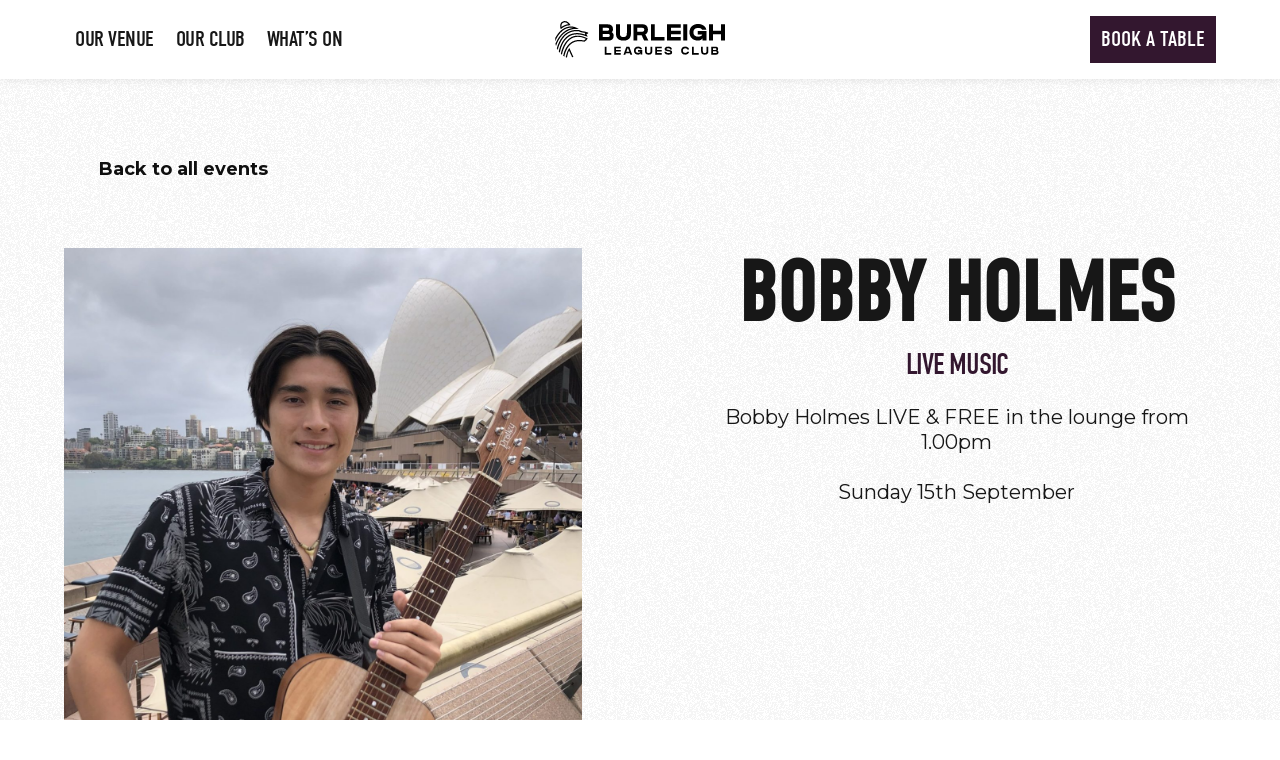

--- FILE ---
content_type: text/html; charset=UTF-8
request_url: https://burleighleagues.com.au/events/bobby-holmes-2/
body_size: 12837
content:
<!doctype html>
<html lang="en-US">
<head>
    <meta charset="UTF-8" />
    <meta name="viewport" content="width=device-width, initial-scale=1" />
    <link rel="profile" href="https://gmpg.org/xfn/11" />
    <link rel="stylesheet" href="https://pro.fontawesome.com/releases/v5.8.1/css/all.css" integrity="sha384-Bx4pytHkyTDy3aJKjGkGoHPt3tvv6zlwwjc3iqN7ktaiEMLDPqLSZYts2OjKcBx1" crossorigin="anonymous">
    <link rel="stylesheet" href="https://use.typekit.net/usp0tqz.css">

    <link rel="preload" href="https://burleighleagues.com.au/wp-content/themes/bears/fonts/GRIFTER-Bold.woff2" as="font" type="font/woff2" crossorigin>

    <link rel="preconnect" href="https://fonts.googleapis.com">
    <link rel="preconnect" href="https://fonts.gstatic.com" crossorigin>
    <link href="https://fonts.googleapis.com/css2?family=Montserrat:wght@400;500;600;700&display=swap" rel="stylesheet">

    	<meta name='robots' content='index, follow, max-image-preview:large, max-snippet:-1, max-video-preview:-1' />
	<style>img:is([sizes="auto" i], [sizes^="auto," i]) { contain-intrinsic-size: 3000px 1500px }</style>
	
	<!-- This site is optimized with the Yoast SEO plugin v26.2 - https://yoast.com/wordpress/plugins/seo/ -->
	<title>Bobby Holmes - Burleigh Bears</title>
	<link rel="canonical" href="https://burleighleagues.com.au/events/bobby-holmes-2/" />
	<meta property="og:locale" content="en_US" />
	<meta property="og:type" content="article" />
	<meta property="og:title" content="Bobby Holmes - Burleigh Bears" />
	<meta property="og:url" content="https://burleighleagues.com.au/events/bobby-holmes-2/" />
	<meta property="og:site_name" content="Burleigh Bears" />
	<meta property="og:image" content="https://burleighleagues.com.au/wp-content/uploads/2024/01/Bobby-Holmes-Sydney-scaled-e1706580469896.jpeg" />
	<meta property="og:image:width" content="1920" />
	<meta property="og:image:height" content="1632" />
	<meta property="og:image:type" content="image/jpeg" />
	<meta name="twitter:card" content="summary_large_image" />
	<meta name="twitter:label1" content="Est. reading time" />
	<meta name="twitter:data1" content="1 minute" />
	<script type="application/ld+json" class="yoast-schema-graph">{"@context":"https://schema.org","@graph":[{"@type":"WebPage","@id":"https://burleighleagues.com.au/events/bobby-holmes-2/","url":"https://burleighleagues.com.au/events/bobby-holmes-2/","name":"Bobby Holmes - Burleigh Bears","isPartOf":{"@id":"https://burleighleagues.com.au/#website"},"primaryImageOfPage":{"@id":"https://burleighleagues.com.au/events/bobby-holmes-2/#primaryimage"},"image":{"@id":"https://burleighleagues.com.au/events/bobby-holmes-2/#primaryimage"},"thumbnailUrl":"https://burleighleagues.com.au/wp-content/uploads/2024/01/Bobby-Holmes-Sydney-scaled-e1706580469896.jpeg","datePublished":"2024-08-15T00:08:53+00:00","breadcrumb":{"@id":"https://burleighleagues.com.au/events/bobby-holmes-2/#breadcrumb"},"inLanguage":"en-US","potentialAction":[{"@type":"ReadAction","target":["https://burleighleagues.com.au/events/bobby-holmes-2/"]}]},{"@type":"ImageObject","inLanguage":"en-US","@id":"https://burleighleagues.com.au/events/bobby-holmes-2/#primaryimage","url":"https://burleighleagues.com.au/wp-content/uploads/2024/01/Bobby-Holmes-Sydney-scaled-e1706580469896.jpeg","contentUrl":"https://burleighleagues.com.au/wp-content/uploads/2024/01/Bobby-Holmes-Sydney-scaled-e1706580469896.jpeg","width":1920,"height":1632},{"@type":"BreadcrumbList","@id":"https://burleighleagues.com.au/events/bobby-holmes-2/#breadcrumb","itemListElement":[{"@type":"ListItem","position":1,"name":"Home","item":"https://burleighleagues.com.au/"},{"@type":"ListItem","position":2,"name":"Events","item":"https://burleighleagues.com.au/events/event/"},{"@type":"ListItem","position":3,"name":"Bobby Holmes"}]},{"@type":"WebSite","@id":"https://burleighleagues.com.au/#website","url":"https://burleighleagues.com.au/","name":"Burleigh Bears","description":"Home of the UAA Burleigh Bears","potentialAction":[{"@type":"SearchAction","target":{"@type":"EntryPoint","urlTemplate":"https://burleighleagues.com.au/?s={search_term_string}"},"query-input":{"@type":"PropertyValueSpecification","valueRequired":true,"valueName":"search_term_string"}}],"inLanguage":"en-US"}]}</script>
	<!-- / Yoast SEO plugin. -->


<link rel='dns-prefetch' href='//www.googletagmanager.com' />
<script type="text/javascript">
/* <![CDATA[ */
window._wpemojiSettings = {"baseUrl":"https:\/\/s.w.org\/images\/core\/emoji\/16.0.1\/72x72\/","ext":".png","svgUrl":"https:\/\/s.w.org\/images\/core\/emoji\/16.0.1\/svg\/","svgExt":".svg","source":{"concatemoji":"https:\/\/burleighleagues.com.au\/wp-includes\/js\/wp-emoji-release.min.js?ver=6.8.3"}};
/*! This file is auto-generated */
!function(s,n){var o,i,e;function c(e){try{var t={supportTests:e,timestamp:(new Date).valueOf()};sessionStorage.setItem(o,JSON.stringify(t))}catch(e){}}function p(e,t,n){e.clearRect(0,0,e.canvas.width,e.canvas.height),e.fillText(t,0,0);var t=new Uint32Array(e.getImageData(0,0,e.canvas.width,e.canvas.height).data),a=(e.clearRect(0,0,e.canvas.width,e.canvas.height),e.fillText(n,0,0),new Uint32Array(e.getImageData(0,0,e.canvas.width,e.canvas.height).data));return t.every(function(e,t){return e===a[t]})}function u(e,t){e.clearRect(0,0,e.canvas.width,e.canvas.height),e.fillText(t,0,0);for(var n=e.getImageData(16,16,1,1),a=0;a<n.data.length;a++)if(0!==n.data[a])return!1;return!0}function f(e,t,n,a){switch(t){case"flag":return n(e,"\ud83c\udff3\ufe0f\u200d\u26a7\ufe0f","\ud83c\udff3\ufe0f\u200b\u26a7\ufe0f")?!1:!n(e,"\ud83c\udde8\ud83c\uddf6","\ud83c\udde8\u200b\ud83c\uddf6")&&!n(e,"\ud83c\udff4\udb40\udc67\udb40\udc62\udb40\udc65\udb40\udc6e\udb40\udc67\udb40\udc7f","\ud83c\udff4\u200b\udb40\udc67\u200b\udb40\udc62\u200b\udb40\udc65\u200b\udb40\udc6e\u200b\udb40\udc67\u200b\udb40\udc7f");case"emoji":return!a(e,"\ud83e\udedf")}return!1}function g(e,t,n,a){var r="undefined"!=typeof WorkerGlobalScope&&self instanceof WorkerGlobalScope?new OffscreenCanvas(300,150):s.createElement("canvas"),o=r.getContext("2d",{willReadFrequently:!0}),i=(o.textBaseline="top",o.font="600 32px Arial",{});return e.forEach(function(e){i[e]=t(o,e,n,a)}),i}function t(e){var t=s.createElement("script");t.src=e,t.defer=!0,s.head.appendChild(t)}"undefined"!=typeof Promise&&(o="wpEmojiSettingsSupports",i=["flag","emoji"],n.supports={everything:!0,everythingExceptFlag:!0},e=new Promise(function(e){s.addEventListener("DOMContentLoaded",e,{once:!0})}),new Promise(function(t){var n=function(){try{var e=JSON.parse(sessionStorage.getItem(o));if("object"==typeof e&&"number"==typeof e.timestamp&&(new Date).valueOf()<e.timestamp+604800&&"object"==typeof e.supportTests)return e.supportTests}catch(e){}return null}();if(!n){if("undefined"!=typeof Worker&&"undefined"!=typeof OffscreenCanvas&&"undefined"!=typeof URL&&URL.createObjectURL&&"undefined"!=typeof Blob)try{var e="postMessage("+g.toString()+"("+[JSON.stringify(i),f.toString(),p.toString(),u.toString()].join(",")+"));",a=new Blob([e],{type:"text/javascript"}),r=new Worker(URL.createObjectURL(a),{name:"wpTestEmojiSupports"});return void(r.onmessage=function(e){c(n=e.data),r.terminate(),t(n)})}catch(e){}c(n=g(i,f,p,u))}t(n)}).then(function(e){for(var t in e)n.supports[t]=e[t],n.supports.everything=n.supports.everything&&n.supports[t],"flag"!==t&&(n.supports.everythingExceptFlag=n.supports.everythingExceptFlag&&n.supports[t]);n.supports.everythingExceptFlag=n.supports.everythingExceptFlag&&!n.supports.flag,n.DOMReady=!1,n.readyCallback=function(){n.DOMReady=!0}}).then(function(){return e}).then(function(){var e;n.supports.everything||(n.readyCallback(),(e=n.source||{}).concatemoji?t(e.concatemoji):e.wpemoji&&e.twemoji&&(t(e.twemoji),t(e.wpemoji)))}))}((window,document),window._wpemojiSettings);
/* ]]> */
</script>
<link rel='stylesheet' id='eo-leaflet.js-css' href='https://burleighleagues.com.au/wp-content/plugins/event-organiser/lib/leaflet/leaflet.min.css?ver=1.4.0' type='text/css' media='all' />
<style id='eo-leaflet.js-inline-css' type='text/css'>
.leaflet-popup-close-button{box-shadow:none!important;}
</style>
<link rel='stylesheet' id='sbi_styles-css' href='https://burleighleagues.com.au/wp-content/plugins/instagram-feed/css/sbi-styles.min.css?ver=6.10.0' type='text/css' media='all' />
<style id='wp-emoji-styles-inline-css' type='text/css'>

	img.wp-smiley, img.emoji {
		display: inline !important;
		border: none !important;
		box-shadow: none !important;
		height: 1em !important;
		width: 1em !important;
		margin: 0 0.07em !important;
		vertical-align: -0.1em !important;
		background: none !important;
		padding: 0 !important;
	}
</style>
<link rel='stylesheet' id='wp-block-library-css' href='https://burleighleagues.com.au/wp-includes/css/dist/block-library/style.min.css?ver=6.8.3' type='text/css' media='all' />
<style id='classic-theme-styles-inline-css' type='text/css'>
/*! This file is auto-generated */
.wp-block-button__link{color:#fff;background-color:#32373c;border-radius:9999px;box-shadow:none;text-decoration:none;padding:calc(.667em + 2px) calc(1.333em + 2px);font-size:1.125em}.wp-block-file__button{background:#32373c;color:#fff;text-decoration:none}
</style>
<style id='global-styles-inline-css' type='text/css'>
:root{--wp--preset--aspect-ratio--square: 1;--wp--preset--aspect-ratio--4-3: 4/3;--wp--preset--aspect-ratio--3-4: 3/4;--wp--preset--aspect-ratio--3-2: 3/2;--wp--preset--aspect-ratio--2-3: 2/3;--wp--preset--aspect-ratio--16-9: 16/9;--wp--preset--aspect-ratio--9-16: 9/16;--wp--preset--color--black: #000000;--wp--preset--color--cyan-bluish-gray: #abb8c3;--wp--preset--color--white: #ffffff;--wp--preset--color--pale-pink: #f78da7;--wp--preset--color--vivid-red: #cf2e2e;--wp--preset--color--luminous-vivid-orange: #ff6900;--wp--preset--color--luminous-vivid-amber: #fcb900;--wp--preset--color--light-green-cyan: #7bdcb5;--wp--preset--color--vivid-green-cyan: #00d084;--wp--preset--color--pale-cyan-blue: #8ed1fc;--wp--preset--color--vivid-cyan-blue: #0693e3;--wp--preset--color--vivid-purple: #9b51e0;--wp--preset--gradient--vivid-cyan-blue-to-vivid-purple: linear-gradient(135deg,rgba(6,147,227,1) 0%,rgb(155,81,224) 100%);--wp--preset--gradient--light-green-cyan-to-vivid-green-cyan: linear-gradient(135deg,rgb(122,220,180) 0%,rgb(0,208,130) 100%);--wp--preset--gradient--luminous-vivid-amber-to-luminous-vivid-orange: linear-gradient(135deg,rgba(252,185,0,1) 0%,rgba(255,105,0,1) 100%);--wp--preset--gradient--luminous-vivid-orange-to-vivid-red: linear-gradient(135deg,rgba(255,105,0,1) 0%,rgb(207,46,46) 100%);--wp--preset--gradient--very-light-gray-to-cyan-bluish-gray: linear-gradient(135deg,rgb(238,238,238) 0%,rgb(169,184,195) 100%);--wp--preset--gradient--cool-to-warm-spectrum: linear-gradient(135deg,rgb(74,234,220) 0%,rgb(151,120,209) 20%,rgb(207,42,186) 40%,rgb(238,44,130) 60%,rgb(251,105,98) 80%,rgb(254,248,76) 100%);--wp--preset--gradient--blush-light-purple: linear-gradient(135deg,rgb(255,206,236) 0%,rgb(152,150,240) 100%);--wp--preset--gradient--blush-bordeaux: linear-gradient(135deg,rgb(254,205,165) 0%,rgb(254,45,45) 50%,rgb(107,0,62) 100%);--wp--preset--gradient--luminous-dusk: linear-gradient(135deg,rgb(255,203,112) 0%,rgb(199,81,192) 50%,rgb(65,88,208) 100%);--wp--preset--gradient--pale-ocean: linear-gradient(135deg,rgb(255,245,203) 0%,rgb(182,227,212) 50%,rgb(51,167,181) 100%);--wp--preset--gradient--electric-grass: linear-gradient(135deg,rgb(202,248,128) 0%,rgb(113,206,126) 100%);--wp--preset--gradient--midnight: linear-gradient(135deg,rgb(2,3,129) 0%,rgb(40,116,252) 100%);--wp--preset--font-size--small: 13px;--wp--preset--font-size--medium: 20px;--wp--preset--font-size--large: 36px;--wp--preset--font-size--x-large: 42px;--wp--preset--spacing--20: 0.44rem;--wp--preset--spacing--30: 0.67rem;--wp--preset--spacing--40: 1rem;--wp--preset--spacing--50: 1.5rem;--wp--preset--spacing--60: 2.25rem;--wp--preset--spacing--70: 3.38rem;--wp--preset--spacing--80: 5.06rem;--wp--preset--shadow--natural: 6px 6px 9px rgba(0, 0, 0, 0.2);--wp--preset--shadow--deep: 12px 12px 50px rgba(0, 0, 0, 0.4);--wp--preset--shadow--sharp: 6px 6px 0px rgba(0, 0, 0, 0.2);--wp--preset--shadow--outlined: 6px 6px 0px -3px rgba(255, 255, 255, 1), 6px 6px rgba(0, 0, 0, 1);--wp--preset--shadow--crisp: 6px 6px 0px rgba(0, 0, 0, 1);}:where(.is-layout-flex){gap: 0.5em;}:where(.is-layout-grid){gap: 0.5em;}body .is-layout-flex{display: flex;}.is-layout-flex{flex-wrap: wrap;align-items: center;}.is-layout-flex > :is(*, div){margin: 0;}body .is-layout-grid{display: grid;}.is-layout-grid > :is(*, div){margin: 0;}:where(.wp-block-columns.is-layout-flex){gap: 2em;}:where(.wp-block-columns.is-layout-grid){gap: 2em;}:where(.wp-block-post-template.is-layout-flex){gap: 1.25em;}:where(.wp-block-post-template.is-layout-grid){gap: 1.25em;}.has-black-color{color: var(--wp--preset--color--black) !important;}.has-cyan-bluish-gray-color{color: var(--wp--preset--color--cyan-bluish-gray) !important;}.has-white-color{color: var(--wp--preset--color--white) !important;}.has-pale-pink-color{color: var(--wp--preset--color--pale-pink) !important;}.has-vivid-red-color{color: var(--wp--preset--color--vivid-red) !important;}.has-luminous-vivid-orange-color{color: var(--wp--preset--color--luminous-vivid-orange) !important;}.has-luminous-vivid-amber-color{color: var(--wp--preset--color--luminous-vivid-amber) !important;}.has-light-green-cyan-color{color: var(--wp--preset--color--light-green-cyan) !important;}.has-vivid-green-cyan-color{color: var(--wp--preset--color--vivid-green-cyan) !important;}.has-pale-cyan-blue-color{color: var(--wp--preset--color--pale-cyan-blue) !important;}.has-vivid-cyan-blue-color{color: var(--wp--preset--color--vivid-cyan-blue) !important;}.has-vivid-purple-color{color: var(--wp--preset--color--vivid-purple) !important;}.has-black-background-color{background-color: var(--wp--preset--color--black) !important;}.has-cyan-bluish-gray-background-color{background-color: var(--wp--preset--color--cyan-bluish-gray) !important;}.has-white-background-color{background-color: var(--wp--preset--color--white) !important;}.has-pale-pink-background-color{background-color: var(--wp--preset--color--pale-pink) !important;}.has-vivid-red-background-color{background-color: var(--wp--preset--color--vivid-red) !important;}.has-luminous-vivid-orange-background-color{background-color: var(--wp--preset--color--luminous-vivid-orange) !important;}.has-luminous-vivid-amber-background-color{background-color: var(--wp--preset--color--luminous-vivid-amber) !important;}.has-light-green-cyan-background-color{background-color: var(--wp--preset--color--light-green-cyan) !important;}.has-vivid-green-cyan-background-color{background-color: var(--wp--preset--color--vivid-green-cyan) !important;}.has-pale-cyan-blue-background-color{background-color: var(--wp--preset--color--pale-cyan-blue) !important;}.has-vivid-cyan-blue-background-color{background-color: var(--wp--preset--color--vivid-cyan-blue) !important;}.has-vivid-purple-background-color{background-color: var(--wp--preset--color--vivid-purple) !important;}.has-black-border-color{border-color: var(--wp--preset--color--black) !important;}.has-cyan-bluish-gray-border-color{border-color: var(--wp--preset--color--cyan-bluish-gray) !important;}.has-white-border-color{border-color: var(--wp--preset--color--white) !important;}.has-pale-pink-border-color{border-color: var(--wp--preset--color--pale-pink) !important;}.has-vivid-red-border-color{border-color: var(--wp--preset--color--vivid-red) !important;}.has-luminous-vivid-orange-border-color{border-color: var(--wp--preset--color--luminous-vivid-orange) !important;}.has-luminous-vivid-amber-border-color{border-color: var(--wp--preset--color--luminous-vivid-amber) !important;}.has-light-green-cyan-border-color{border-color: var(--wp--preset--color--light-green-cyan) !important;}.has-vivid-green-cyan-border-color{border-color: var(--wp--preset--color--vivid-green-cyan) !important;}.has-pale-cyan-blue-border-color{border-color: var(--wp--preset--color--pale-cyan-blue) !important;}.has-vivid-cyan-blue-border-color{border-color: var(--wp--preset--color--vivid-cyan-blue) !important;}.has-vivid-purple-border-color{border-color: var(--wp--preset--color--vivid-purple) !important;}.has-vivid-cyan-blue-to-vivid-purple-gradient-background{background: var(--wp--preset--gradient--vivid-cyan-blue-to-vivid-purple) !important;}.has-light-green-cyan-to-vivid-green-cyan-gradient-background{background: var(--wp--preset--gradient--light-green-cyan-to-vivid-green-cyan) !important;}.has-luminous-vivid-amber-to-luminous-vivid-orange-gradient-background{background: var(--wp--preset--gradient--luminous-vivid-amber-to-luminous-vivid-orange) !important;}.has-luminous-vivid-orange-to-vivid-red-gradient-background{background: var(--wp--preset--gradient--luminous-vivid-orange-to-vivid-red) !important;}.has-very-light-gray-to-cyan-bluish-gray-gradient-background{background: var(--wp--preset--gradient--very-light-gray-to-cyan-bluish-gray) !important;}.has-cool-to-warm-spectrum-gradient-background{background: var(--wp--preset--gradient--cool-to-warm-spectrum) !important;}.has-blush-light-purple-gradient-background{background: var(--wp--preset--gradient--blush-light-purple) !important;}.has-blush-bordeaux-gradient-background{background: var(--wp--preset--gradient--blush-bordeaux) !important;}.has-luminous-dusk-gradient-background{background: var(--wp--preset--gradient--luminous-dusk) !important;}.has-pale-ocean-gradient-background{background: var(--wp--preset--gradient--pale-ocean) !important;}.has-electric-grass-gradient-background{background: var(--wp--preset--gradient--electric-grass) !important;}.has-midnight-gradient-background{background: var(--wp--preset--gradient--midnight) !important;}.has-small-font-size{font-size: var(--wp--preset--font-size--small) !important;}.has-medium-font-size{font-size: var(--wp--preset--font-size--medium) !important;}.has-large-font-size{font-size: var(--wp--preset--font-size--large) !important;}.has-x-large-font-size{font-size: var(--wp--preset--font-size--x-large) !important;}
:where(.wp-block-post-template.is-layout-flex){gap: 1.25em;}:where(.wp-block-post-template.is-layout-grid){gap: 1.25em;}
:where(.wp-block-columns.is-layout-flex){gap: 2em;}:where(.wp-block-columns.is-layout-grid){gap: 2em;}
:root :where(.wp-block-pullquote){font-size: 1.5em;line-height: 1.6;}
</style>
<link rel='stylesheet' id='wprevpro_w3-css' href='https://burleighleagues.com.au/wp-content/plugins/wp-review-slider-pro/public/css/wprevpro_w3_min.css?ver=12.5.2_1' type='text/css' media='all' />
<link rel='stylesheet' id='flickity-css' href='https://unpkg.com/flickity@2/dist/flickity.min.css?ver=6.8.3' type='text/css' media='all' />
<link rel='stylesheet' id='flickity-fade-css' href='https://unpkg.com/flickity-fade@1/flickity-fade.css?ver=6.8.3' type='text/css' media='all' />
<link rel='stylesheet' id='plyr-css-css' href='https://cdn.plyr.io/3.5.3/plyr.css?ver=6.8.3' type='text/css' media='all' />
<link rel='stylesheet' id='main-css-css' href='https://burleighleagues.com.au/wp-content/themes/bears/assets/dist/app.min.css?ver=6.8.3' type='text/css' media='all' />
<link rel='stylesheet' id='overrides-css-css' href='https://burleighleagues.com.au/wp-content/themes/bears/assets/src/css/overrides.css?ver=6.8.3' type='text/css' media='all' />

<!-- Google tag (gtag.js) snippet added by Site Kit -->
<!-- Google Analytics snippet added by Site Kit -->
<script type="text/javascript" src="https://www.googletagmanager.com/gtag/js?id=GT-NNQ4XM73" id="google_gtagjs-js" async></script>
<script type="text/javascript" id="google_gtagjs-js-after">
/* <![CDATA[ */
window.dataLayer = window.dataLayer || [];function gtag(){dataLayer.push(arguments);}
gtag("set","linker",{"domains":["burleighleagues.com.au"]});
gtag("js", new Date());
gtag("set", "developer_id.dZTNiMT", true);
gtag("config", "GT-NNQ4XM73");
 window._googlesitekit = window._googlesitekit || {}; window._googlesitekit.throttledEvents = []; window._googlesitekit.gtagEvent = (name, data) => { var key = JSON.stringify( { name, data } ); if ( !! window._googlesitekit.throttledEvents[ key ] ) { return; } window._googlesitekit.throttledEvents[ key ] = true; setTimeout( () => { delete window._googlesitekit.throttledEvents[ key ]; }, 5 ); gtag( "event", name, { ...data, event_source: "site-kit" } ); }; 
/* ]]> */
</script>
<script type="text/javascript" src="https://burleighleagues.com.au/wp-includes/js/jquery/jquery.min.js?ver=3.7.1" id="jquery-core-js"></script>
<script type="text/javascript" src="https://burleighleagues.com.au/wp-includes/js/jquery/jquery-migrate.min.js?ver=3.4.1" id="jquery-migrate-js"></script>
<script type="text/javascript" src="https://burleighleagues.com.au/wp-content/plugins/wp-review-slider-pro/public/js/wprs-slick.min.js?ver=12.5.2_1" id="wp-review-slider-pro_slick-min-js"></script>
<script type="text/javascript" id="wp-review-slider-pro_plublic-min-js-extra">
/* <![CDATA[ */
var wprevpublicjs_script_vars = {"wpfb_nonce":"80b099a4a0","wpfb_ajaxurl":"https:\/\/burleighleagues.com.au\/wp-admin\/admin-ajax.php","wprevpluginsurl":"https:\/\/burleighleagues.com.au\/wp-content\/plugins\/wp-review-slider-pro","page_id":"2450"};
/* ]]> */
</script>
<script type="text/javascript" src="https://burleighleagues.com.au/wp-content/plugins/wp-review-slider-pro/public/js/wprev-public.min.js?ver=12.5.2_1" id="wp-review-slider-pro_plublic-min-js"></script>
<link rel="https://api.w.org/" href="https://burleighleagues.com.au/wp-json/" /><link rel="EditURI" type="application/rsd+xml" title="RSD" href="https://burleighleagues.com.au/xmlrpc.php?rsd" />
<meta name="generator" content="WordPress 6.8.3" />
<link rel='shortlink' href='https://burleighleagues.com.au/?p=2450' />
<link rel="alternate" title="oEmbed (JSON)" type="application/json+oembed" href="https://burleighleagues.com.au/wp-json/oembed/1.0/embed?url=https%3A%2F%2Fburleighleagues.com.au%2Fevents%2Fbobby-holmes-2%2F" />
<link rel="alternate" title="oEmbed (XML)" type="text/xml+oembed" href="https://burleighleagues.com.au/wp-json/oembed/1.0/embed?url=https%3A%2F%2Fburleighleagues.com.au%2Fevents%2Fbobby-holmes-2%2F&#038;format=xml" />
<meta name="generator" content="Site Kit by Google 1.170.0" /><!-- HFCM by 99 Robots - Snippet # 1: Google Analytics -->
<!-- Google tag (gtag.js) -->
<script async src="https://www.googletagmanager.com/gtag/js?id=G-D83RF7J90D"></script>
<script>
  window.dataLayer = window.dataLayer || [];
  function gtag(){dataLayer.push(arguments);}
  gtag('js', new Date());

  gtag('config', 'G-D83RF7J90D');
</script>
<!-- /end HFCM by 99 Robots -->
<!-- HFCM by 99 Robots - Snippet # 2: Facebook Pixel -->
<!-- Facebook Pixel Code -->
<script>
!function(f,b,e,v,n,t,s)
{if(f.fbq)return;n=f.fbq=function(){n.callMethod?
n.callMethod.apply(n,arguments):n.queue.push(arguments)};
if(!f._fbq)f._fbq=n;n.push=n;n.loaded=!0;n.version='2.0';
n.queue=[];t=b.createElement(e);t.async=!0;
t.src=v;s=b.getElementsByTagName(e)[0];
s.parentNode.insertBefore(t,s)}(window,document,'script',
'https://connect.facebook.net/en_US/fbevents.js');
fbq('init', '3026708444300721'); 
fbq('track', 'PageView');
</script>
<noscript>
<img height="1" width="1" 
src="https://www.facebook.com/tr?id=3026708444300721&ev=PageView
&noscript=1"/>
</noscript>
<!-- End Facebook Pixel Code -->

<!-- /end HFCM by 99 Robots -->
<link rel="icon" href="https://burleighleagues.com.au/wp-content/uploads/2023/05/cropped-Burleigh-Leagues-Club-Icon-Black-32x32.png" sizes="32x32" />
<link rel="icon" href="https://burleighleagues.com.au/wp-content/uploads/2023/05/cropped-Burleigh-Leagues-Club-Icon-Black-192x192.png" sizes="192x192" />
<link rel="apple-touch-icon" href="https://burleighleagues.com.au/wp-content/uploads/2023/05/cropped-Burleigh-Leagues-Club-Icon-Black-180x180.png" />
<meta name="msapplication-TileImage" content="https://burleighleagues.com.au/wp-content/uploads/2023/05/cropped-Burleigh-Leagues-Club-Icon-Black-270x270.png" />
</head>


<body class="wp-singular event-template-default single single-event postid-2450 wp-theme-bears">
<!-- By using this audio pixel code, the Customer hereby instructs AdsWizz toProcess Personal Data in its quality as a sub-processor.The ownership and control of Personal Data remains with Customer, and Customer will always remain the Data Controller. Customer is responsible for compliance with its obligations as Data Controller under the Data Protection Laws, in particular for justification of any transmission of Personal Data to AdsWizz (including but not limited providing any required notices and obtaining any required consents from the data subjects), and for its decisions concerning the Processing and use of the Personal Data. --><img src="https://sca-6554-adswizz.attribution.adswizz.com/fire?pixelId=f42e1191-bc5c-4208-9397-6d54784fb6f7&type=sitevisit&subtype=HomePage&aw_0_req.gdpr=true&redirectURL=[base64]"/>
<header class="header">
    <div class="header-container" style="opacity: 0;pointer-events: none;"><div class="container container-2">
        <a class="header-logo-mobile" href="https://burleighleagues.com.au"><img src="https://burleighleagues.com.au/wp-content/themes/bears/assets/images/logo.svg" alt="Logo" /></a>

        <nav>
          <a class="header-logo-mobile-white" href="https://burleighleagues.com.au"><img src="https://burleighleagues.com.au/wp-content/themes/bears/assets/images/logo-wh.svg" alt="Logo" /></a><ul id="menu-main-menu-left" class="menu"><li id="menu-item-557" class="no-link menu-item menu-item-type-custom menu-item-object-custom menu-item-has-children menu-item-557"><a href="#">Our Venue</a>
<ul class="sub-menu">
	<li id="menu-item-1539" class="menu-item menu-item-type-post_type menu-item-object-venues menu-item-1539"><a href="https://burleighleagues.com.au/venues/bistro-restaurant/">Kitchen 34</a></li>
	<li id="menu-item-1689" class="menu-item menu-item-type-post_type menu-item-object-venues menu-item-1689"><a href="https://burleighleagues.com.au/venues/pizza-tapas-kitchen/">PIZZA Kitchen</a></li>
	<li id="menu-item-1540" class="menu-item menu-item-type-post_type menu-item-object-venues menu-item-1540"><a href="https://burleighleagues.com.au/venues/sports-bar/">Sports Bar</a></li>
	<li id="menu-item-3353" class="menu-item menu-item-type-post_type menu-item-object-venues menu-item-3353"><a href="https://burleighleagues.com.au/venues/gaming/">Gaming</a></li>
	<li id="menu-item-1519" class="menu-item menu-item-type-post_type menu-item-object-page menu-item-1519"><a href="https://burleighleagues.com.au/venue-hire/">Functions</a></li>
</ul>
</li>
<li id="menu-item-556" class="no-link menu-item menu-item-type-custom menu-item-object-custom menu-item-has-children menu-item-556"><a href="#">Our Club</a>
<ul class="sub-menu">
	<li id="menu-item-1321" class="menu-item menu-item-type-post_type menu-item-object-page menu-item-1321"><a href="https://burleighleagues.com.au/club-history/">Club History</a></li>
	<li id="menu-item-608" class="menu-item menu-item-type-post_type menu-item-object-page menu-item-608"><a href="https://burleighleagues.com.au/our-board/">Management Committee</a></li>
	<li id="menu-item-1231" class="menu-item menu-item-type-post_type menu-item-object-page menu-item-1231"><a href="https://burleighleagues.com.au/burleigh-bears-rugby-league/">Rugby League</a></li>
	<li id="menu-item-3438" class="menu-item menu-item-type-post_type menu-item-object-page menu-item-3438"><a href="https://burleighleagues.com.au/membership/">Membership</a></li>
</ul>
</li>
<li id="menu-item-983" class="menu-item menu-item-type-post_type menu-item-object-page menu-item-983"><a href="https://burleighleagues.com.au/events/">What’s on</a></li>
</ul><a class="header-logo" href="https://burleighleagues.com.au"><img src="https://burleighleagues.com.au/wp-content/themes/bears/assets/images/logo.svg" alt="Logo" /></a><ul id="menu-main-menu-right" class="menu"><li id="menu-item-560" class="button menu-item menu-item-type-custom menu-item-object-custom menu-item-560"><a target="_blank" href="https://bookings.nowbookit.com/?accountid=7bae8264-e26f-4d75-bf59-19cf675a8e13&#038;venueid=13371&#038;theme=light&#038;colors=hex,33172f%3Chttps://us-east-2.protection.sophos.com?d=nowbookit.com&#038;u=aHR0cHM6Ly9ib29raW5ncy5ub3dib29raXQuY29tLz9hY2NvdW50aWQ9N2JhZTgyNjQtZTI2Zi00ZDc1LWJmNTktMTljZjY3NWE4ZTEzJnZlbnVlaWQ9MTMzNzEmdGhlbWU9bGlnaHQmY29sb3JzPWhleCwzMzE3MmY=&#038;p=m&#038;i=NjVjMTg3Mjk4MGY2Nzk2NTc3YTdmZGJl&#038;t=UkllelJBZXdSYWR1ZnJubmVnSlhxNythMms2eFozUnBmaG1QY0YxcGpKOD0=&#038;h=f8d5fda706c94e37b55f43d439ab54a1&#038;s=AVNPUEhUT0NFTkNSWVBUSVZRBHMPJW_hYoHxFlAbdLsgbUzfa6RLyJK63hPd2eNvlw%3E">Book a Table</a></li>
</ul></nav>

        <a class="button mobile" href="https://bookings.nowbookit.com/?accountid=7bae8264-e26f-4d75-bf59-19cf675a8e13&venueid=13371&theme=light&colors=hex,33172f%3Chttps://us-east-2.protection.sophos.com?d=nowbookit.com&u=aHR0cHM6Ly9ib29raW5ncy5ub3dib29raXQuY29tLz9hY2NvdW50aWQ9N2JhZTgyNjQtZTI2Zi00ZDc1LWJmNTktMTljZjY3NWE4ZTEzJnZlbnVlaWQ9MTMzNzEmdGhlbWU9bGlnaHQmY29sb3JzPWhleCwzMzE3MmY=&p=m&i=NjVjMTg3Mjk4MGY2Nzk2NTc3YTdmZGJl&t=UkllelJBZXdSYWR1ZnJubmVnSlhxNythMms2eFozUnBmaG1QY0YxcGpKOD0=&h=f8d5fda706c94e37b55f43d439ab54a1&s=AVNPUEhUT0NFTkNSWVBUSVZRBHMPJW_hYoHxFlAbdLsgbUzfa6RLyJK63hPd2eNvlw" target="_blank">book a table</a>

        <div class="mobile-menu">
          <div class="lines">
            <span></span>
            <span></span>
            <span></span>
          </div>

          <div class="x">
            <span></span>
            <span></span>
          </div>
        </div>

      </div>
    </div>

    <div class="header-container header-scroll"><div class="container container-2">
        <a class="header-logo-mobile" href="https://burleighleagues.com.au"><img src="https://burleighleagues.com.au/wp-content/themes/bears/assets/images/logo.svg" alt="Logo" /></a>

        <nav>
          <a class="header-logo-mobile-white" href="https://burleighleagues.com.au"><img src="https://burleighleagues.com.au/wp-content/themes/bears/assets/images/logo-wh.svg" alt="Logo" /></a><ul id="menu-main-menu-left-1" class="menu"><li class="no-link menu-item menu-item-type-custom menu-item-object-custom menu-item-has-children menu-item-557"><a href="#">Our Venue</a>
<ul class="sub-menu">
	<li class="menu-item menu-item-type-post_type menu-item-object-venues menu-item-1539"><a href="https://burleighleagues.com.au/venues/bistro-restaurant/">Kitchen 34</a></li>
	<li class="menu-item menu-item-type-post_type menu-item-object-venues menu-item-1689"><a href="https://burleighleagues.com.au/venues/pizza-tapas-kitchen/">PIZZA Kitchen</a></li>
	<li class="menu-item menu-item-type-post_type menu-item-object-venues menu-item-1540"><a href="https://burleighleagues.com.au/venues/sports-bar/">Sports Bar</a></li>
	<li class="menu-item menu-item-type-post_type menu-item-object-venues menu-item-3353"><a href="https://burleighleagues.com.au/venues/gaming/">Gaming</a></li>
	<li class="menu-item menu-item-type-post_type menu-item-object-page menu-item-1519"><a href="https://burleighleagues.com.au/venue-hire/">Functions</a></li>
</ul>
</li>
<li class="no-link menu-item menu-item-type-custom menu-item-object-custom menu-item-has-children menu-item-556"><a href="#">Our Club</a>
<ul class="sub-menu">
	<li class="menu-item menu-item-type-post_type menu-item-object-page menu-item-1321"><a href="https://burleighleagues.com.au/club-history/">Club History</a></li>
	<li class="menu-item menu-item-type-post_type menu-item-object-page menu-item-608"><a href="https://burleighleagues.com.au/our-board/">Management Committee</a></li>
	<li class="menu-item menu-item-type-post_type menu-item-object-page menu-item-1231"><a href="https://burleighleagues.com.au/burleigh-bears-rugby-league/">Rugby League</a></li>
	<li class="menu-item menu-item-type-post_type menu-item-object-page menu-item-3438"><a href="https://burleighleagues.com.au/membership/">Membership</a></li>
</ul>
</li>
<li class="menu-item menu-item-type-post_type menu-item-object-page menu-item-983"><a href="https://burleighleagues.com.au/events/">What’s on</a></li>
</ul><a class="header-logo" href="https://burleighleagues.com.au"><img src="https://burleighleagues.com.au/wp-content/themes/bears/assets/images/logo.svg" alt="Logo" /></a><ul id="menu-main-menu-right-1" class="menu"><li class="button menu-item menu-item-type-custom menu-item-object-custom menu-item-560"><a target="_blank" href="https://bookings.nowbookit.com/?accountid=7bae8264-e26f-4d75-bf59-19cf675a8e13&#038;venueid=13371&#038;theme=light&#038;colors=hex,33172f%3Chttps://us-east-2.protection.sophos.com?d=nowbookit.com&#038;u=aHR0cHM6Ly9ib29raW5ncy5ub3dib29raXQuY29tLz9hY2NvdW50aWQ9N2JhZTgyNjQtZTI2Zi00ZDc1LWJmNTktMTljZjY3NWE4ZTEzJnZlbnVlaWQ9MTMzNzEmdGhlbWU9bGlnaHQmY29sb3JzPWhleCwzMzE3MmY=&#038;p=m&#038;i=NjVjMTg3Mjk4MGY2Nzk2NTc3YTdmZGJl&#038;t=UkllelJBZXdSYWR1ZnJubmVnSlhxNythMms2eFozUnBmaG1QY0YxcGpKOD0=&#038;h=f8d5fda706c94e37b55f43d439ab54a1&#038;s=AVNPUEhUT0NFTkNSWVBUSVZRBHMPJW_hYoHxFlAbdLsgbUzfa6RLyJK63hPd2eNvlw%3E">Book a Table</a></li>
</ul></nav>

        <a class="button mobile" href="https://bookings.nowbookit.com/?accountid=7bae8264-e26f-4d75-bf59-19cf675a8e13&venueid=13371&theme=light&colors=hex,33172f%3Chttps://us-east-2.protection.sophos.com?d=nowbookit.com&u=aHR0cHM6Ly9ib29raW5ncy5ub3dib29raXQuY29tLz9hY2NvdW50aWQ9N2JhZTgyNjQtZTI2Zi00ZDc1LWJmNTktMTljZjY3NWE4ZTEzJnZlbnVlaWQ9MTMzNzEmdGhlbWU9bGlnaHQmY29sb3JzPWhleCwzMzE3MmY=&p=m&i=NjVjMTg3Mjk4MGY2Nzk2NTc3YTdmZGJl&t=UkllelJBZXdSYWR1ZnJubmVnSlhxNythMms2eFozUnBmaG1QY0YxcGpKOD0=&h=f8d5fda706c94e37b55f43d439ab54a1&s=AVNPUEhUT0NFTkNSWVBUSVZRBHMPJW_hYoHxFlAbdLsgbUzfa6RLyJK63hPd2eNvlw" target="_blank">book a table</a>

        <div class="mobile-menu" id="mobile-menu">
          <div class="lines">
            <span></span>
            <span></span>
            <span></span>
          </div>

          <div class="x">
            <span></span>
            <span></span>
          </div>
        </div>

      </div>
    </div>
	</header>
<main>
  
    
    <section class="single-event-page">
      <div class="container container-2">
        <nav>
          <a href="https://burleighleagues.com.au/events/">Back to all events</a>
        </nav>

        <div class="single-event-content flex">
          <div class="img-container"><img width="1920" height="1632" src="https://burleighleagues.com.au/wp-content/uploads/2024/01/Bobby-Holmes-Sydney-scaled-e1706580469896.jpeg" class="attachment-post-large-size size-post-large-size wp-post-image" alt="" decoding="async" fetchpriority="high" srcset="https://burleighleagues.com.au/wp-content/uploads/2024/01/Bobby-Holmes-Sydney-scaled-e1706580469896.jpeg 1920w, https://burleighleagues.com.au/wp-content/uploads/2024/01/Bobby-Holmes-Sydney-scaled-e1706580469896-300x255.jpeg 300w, https://burleighleagues.com.au/wp-content/uploads/2024/01/Bobby-Holmes-Sydney-scaled-e1706580469896-1024x870.jpeg 1024w, https://burleighleagues.com.au/wp-content/uploads/2024/01/Bobby-Holmes-Sydney-scaled-e1706580469896-768x653.jpeg 768w, https://burleighleagues.com.au/wp-content/uploads/2024/01/Bobby-Holmes-Sydney-scaled-e1706580469896-1536x1306.jpeg 1536w, https://burleighleagues.com.au/wp-content/uploads/2024/01/Bobby-Holmes-Sydney-scaled-e1706580469896-500x425.jpeg 500w, https://burleighleagues.com.au/wp-content/uploads/2024/01/Bobby-Holmes-Sydney-scaled-e1706580469896-1140x969.jpeg 1140w, https://burleighleagues.com.au/wp-content/uploads/2024/01/Bobby-Holmes-Sydney-scaled-e1706580469896-720x612.jpeg 720w, https://burleighleagues.com.au/wp-content/uploads/2024/01/Bobby-Holmes-Sydney-scaled-e1706580469896-550x468.jpeg 550w, https://burleighleagues.com.au/wp-content/uploads/2024/01/Bobby-Holmes-Sydney-scaled-e1706580469896-1176x1000.jpeg 1176w, https://burleighleagues.com.au/wp-content/uploads/2024/01/Bobby-Holmes-Sydney-scaled-e1706580469896-900x765.jpeg 900w, https://burleighleagues.com.au/wp-content/uploads/2024/01/Bobby-Holmes-Sydney-scaled-e1706580469896-894x760.jpeg 894w" sizes="(max-width: 1920px) 100vw, 1920px" /></div><div class="event-col flex"><h1>Bobby Holmes</h1><div class="event-col-container flex">
              <div class="categories"><p class="category">Live Music</p></div></div><p class="intro">Bobby Holmes LIVE & FREE in the lounge from 1.00pm
<br><br>Sunday 15th September </p><div class="buttons"></div></div>
        </div>

      </div>
    </section><div class="share">
      <div class="container">
        <p>share with friends</p>

        <ul class="share-buttons" data-source="simplesharingbuttons.com">
          <li><a href="https://www.facebook.com/sharer/sharer.php?u=http%3A%2F%2Fbears.localhost%2F&quote=" title="Share on Facebook" target="_blank" onclick="window.open(https://www.facebook.com/sharer/sharer.php?u= + encodeURIComponent(document.URL) + &quote= + encodeURIComponent(document.URL)); return false;"></a></li>
          <li><a href="https://twitter.com/intent/tweet?source=http%3A%2F%2Fbears.localhost%2F&text=:%20http%3A%2F%2Fbears.localhost%2F" target="_blank" title="Tweet" onclick="window.open(https://twitter.com/intent/tweet?text= + encodeURIComponent(document.title) + :%20  + encodeURIComponent(document.URL)); return false;"></a></li>
        </ul>
      </div>
    </div></main>

<footer>
    <div class="container"><div class="booking"><h3 class="subtitle">Feeling Hungry?</h3><h2>Make a reservation</h2><a class="button" href="https://bookings.nowbookit.com/?accountid=7bae8264-e26f-4d75-bf59-19cf675a8e13&venueid=13371&theme=light&colors=hex,33172f%3Chttps://us-east-2.protection.sophos.com?d=nowbookit.com&u=aHR0cHM6Ly9ib29raW5ncy5ub3dib29raXQuY29tLz9hY2NvdW50aWQ9N2JhZTgyNjQtZTI2Zi00ZDc1LWJmNTktMTljZjY3NWE4ZTEzJnZlbnVlaWQ9MTMzNzEmdGhlbWU9bGlnaHQmY29sb3JzPWhleCwzMzE3MmY=&p=m&i=NjVjMTg3Mjk4MGY2Nzk2NTc3YTdmZGJl&t=UkllelJBZXdSYWR1ZnJubmVnSlhxNythMms2eFozUnBmaG1QY0YxcGpKOD0=&h=f8d5fda706c94e37b55f43d439ab54a1&s=AVNPUEhUT0NFTkNSWVBUSVZRBHMPJW_hYoHxFlAbdLsgbUzfa6RLyJK63hPd2eNvlw" target="_blank">book a table</a>
        </div>
<div id="sb_instagram"  class="sbi sbi_mob_col_2 sbi_tab_col_4 sbi_col_4 sbi_width_resp" style="padding-bottom: 20px;"	 data-feedid="*2"  data-res="auto" data-cols="4" data-colsmobile="2" data-colstablet="4" data-num="4" data-nummobile="4" data-item-padding="10"	 data-shortcode-atts="{&quot;feed&quot;:&quot;2&quot;}"  data-postid="2450" data-locatornonce="aeb6d63528" data-imageaspectratio="1:1" data-sbi-flags="favorLocal">
	
	<div id="sbi_images"  style="gap: 20px;">
		<div class="sbi_item sbi_type_image sbi_new sbi_transition"
	id="sbi_18059536766328888" data-date="1768275875">
	<div class="sbi_photo_wrap">
		<a class="sbi_photo" href="https://www.instagram.com/p/DTb6z4jFLyH/" target="_blank" rel="noopener nofollow"
			data-full-res="https://scontent-syd2-1.cdninstagram.com/v/t39.30808-6/615803979_1474418758018367_2339578601130804006_n.jpg?stp=dst-jpg_e35_tt6&#038;_nc_cat=103&#038;ccb=7-5&#038;_nc_sid=18de74&#038;efg=eyJlZmdfdGFnIjoiRkVFRC5iZXN0X2ltYWdlX3VybGdlbi5DMyJ9&#038;_nc_ohc=8DBUFWQsVrcQ7kNvwFl1tm6&#038;_nc_oc=AdkTjqP5VV7D_8L4G0raKm1TG8cwdxbvSs_3m9222hK-6FsQJiE1ppkHXk8DT91dsIA&#038;_nc_zt=23&#038;_nc_ht=scontent-syd2-1.cdninstagram.com&#038;edm=ANo9K5cEAAAA&#038;_nc_gid=nLm0bLKlG4H65dJbawUxOQ&#038;oh=00_Afp8nKSkD4Z-FKx0tC9Vbt6mIXH8V9zhdcsLtnSYEd96FA&#038;oe=69737E40"
			data-img-src-set="{&quot;d&quot;:&quot;https:\/\/scontent-syd2-1.cdninstagram.com\/v\/t39.30808-6\/615803979_1474418758018367_2339578601130804006_n.jpg?stp=dst-jpg_e35_tt6&amp;_nc_cat=103&amp;ccb=7-5&amp;_nc_sid=18de74&amp;efg=eyJlZmdfdGFnIjoiRkVFRC5iZXN0X2ltYWdlX3VybGdlbi5DMyJ9&amp;_nc_ohc=8DBUFWQsVrcQ7kNvwFl1tm6&amp;_nc_oc=AdkTjqP5VV7D_8L4G0raKm1TG8cwdxbvSs_3m9222hK-6FsQJiE1ppkHXk8DT91dsIA&amp;_nc_zt=23&amp;_nc_ht=scontent-syd2-1.cdninstagram.com&amp;edm=ANo9K5cEAAAA&amp;_nc_gid=nLm0bLKlG4H65dJbawUxOQ&amp;oh=00_Afp8nKSkD4Z-FKx0tC9Vbt6mIXH8V9zhdcsLtnSYEd96FA&amp;oe=69737E40&quot;,&quot;150&quot;:&quot;https:\/\/scontent-syd2-1.cdninstagram.com\/v\/t39.30808-6\/615803979_1474418758018367_2339578601130804006_n.jpg?stp=dst-jpg_e35_tt6&amp;_nc_cat=103&amp;ccb=7-5&amp;_nc_sid=18de74&amp;efg=eyJlZmdfdGFnIjoiRkVFRC5iZXN0X2ltYWdlX3VybGdlbi5DMyJ9&amp;_nc_ohc=8DBUFWQsVrcQ7kNvwFl1tm6&amp;_nc_oc=AdkTjqP5VV7D_8L4G0raKm1TG8cwdxbvSs_3m9222hK-6FsQJiE1ppkHXk8DT91dsIA&amp;_nc_zt=23&amp;_nc_ht=scontent-syd2-1.cdninstagram.com&amp;edm=ANo9K5cEAAAA&amp;_nc_gid=nLm0bLKlG4H65dJbawUxOQ&amp;oh=00_Afp8nKSkD4Z-FKx0tC9Vbt6mIXH8V9zhdcsLtnSYEd96FA&amp;oe=69737E40&quot;,&quot;320&quot;:&quot;https:\/\/scontent-syd2-1.cdninstagram.com\/v\/t39.30808-6\/615803979_1474418758018367_2339578601130804006_n.jpg?stp=dst-jpg_e35_tt6&amp;_nc_cat=103&amp;ccb=7-5&amp;_nc_sid=18de74&amp;efg=eyJlZmdfdGFnIjoiRkVFRC5iZXN0X2ltYWdlX3VybGdlbi5DMyJ9&amp;_nc_ohc=8DBUFWQsVrcQ7kNvwFl1tm6&amp;_nc_oc=AdkTjqP5VV7D_8L4G0raKm1TG8cwdxbvSs_3m9222hK-6FsQJiE1ppkHXk8DT91dsIA&amp;_nc_zt=23&amp;_nc_ht=scontent-syd2-1.cdninstagram.com&amp;edm=ANo9K5cEAAAA&amp;_nc_gid=nLm0bLKlG4H65dJbawUxOQ&amp;oh=00_Afp8nKSkD4Z-FKx0tC9Vbt6mIXH8V9zhdcsLtnSYEd96FA&amp;oe=69737E40&quot;,&quot;640&quot;:&quot;https:\/\/scontent-syd2-1.cdninstagram.com\/v\/t39.30808-6\/615803979_1474418758018367_2339578601130804006_n.jpg?stp=dst-jpg_e35_tt6&amp;_nc_cat=103&amp;ccb=7-5&amp;_nc_sid=18de74&amp;efg=eyJlZmdfdGFnIjoiRkVFRC5iZXN0X2ltYWdlX3VybGdlbi5DMyJ9&amp;_nc_ohc=8DBUFWQsVrcQ7kNvwFl1tm6&amp;_nc_oc=AdkTjqP5VV7D_8L4G0raKm1TG8cwdxbvSs_3m9222hK-6FsQJiE1ppkHXk8DT91dsIA&amp;_nc_zt=23&amp;_nc_ht=scontent-syd2-1.cdninstagram.com&amp;edm=ANo9K5cEAAAA&amp;_nc_gid=nLm0bLKlG4H65dJbawUxOQ&amp;oh=00_Afp8nKSkD4Z-FKx0tC9Vbt6mIXH8V9zhdcsLtnSYEd96FA&amp;oe=69737E40&quot;}">
			<span class="sbi-screenreader">The team has voted! ⭐️
Our Rockstar for December i</span>
									<img src="https://burleighleagues.com.au/wp-content/plugins/instagram-feed/img/placeholder.png" alt="The team has voted! ⭐️
Our Rockstar for December is the super-lovely Emily 🙌
For so many reasons and especially for this one! Emily stepped into the Duty Manager role as a fill-in and absolutely smashed it… so much so, it’s now her official new gig!
Well done, Emily. We’re all so proud of you and thrilled to see this next step in your career 💛✨" aria-hidden="true">
		</a>
	</div>
</div><div class="sbi_item sbi_type_image sbi_new sbi_transition"
	id="sbi_17920605435233677" data-date="1768202106">
	<div class="sbi_photo_wrap">
		<a class="sbi_photo" href="https://www.instagram.com/p/DTZuG2NkqNt/" target="_blank" rel="noopener nofollow"
			data-full-res="https://scontent-syd2-1.cdninstagram.com/v/t39.30808-6/614320164_1473682018092041_7337380847164073752_n.jpg?stp=dst-jpg_e35_tt6&#038;_nc_cat=106&#038;ccb=7-5&#038;_nc_sid=18de74&#038;efg=eyJlZmdfdGFnIjoiRkVFRC5iZXN0X2ltYWdlX3VybGdlbi5DMyJ9&#038;_nc_ohc=dhxD-HsiOEUQ7kNvwHb-lw5&#038;_nc_oc=AdmYbwwXycKWbo_4KXOUL2Fdi7EXayCD5UmZ_VrwzLya51WOvShmxKMfxboE74DH6Z0&#038;_nc_zt=23&#038;_nc_ht=scontent-syd2-1.cdninstagram.com&#038;edm=ANo9K5cEAAAA&#038;_nc_gid=nLm0bLKlG4H65dJbawUxOQ&#038;oh=00_AfqmXunmKph-Bu3iJ0tLyhFiXY50P1mv5LYGJzI6QD2Zdw&#038;oe=6973747F"
			data-img-src-set="{&quot;d&quot;:&quot;https:\/\/scontent-syd2-1.cdninstagram.com\/v\/t39.30808-6\/614320164_1473682018092041_7337380847164073752_n.jpg?stp=dst-jpg_e35_tt6&amp;_nc_cat=106&amp;ccb=7-5&amp;_nc_sid=18de74&amp;efg=eyJlZmdfdGFnIjoiRkVFRC5iZXN0X2ltYWdlX3VybGdlbi5DMyJ9&amp;_nc_ohc=dhxD-HsiOEUQ7kNvwHb-lw5&amp;_nc_oc=AdmYbwwXycKWbo_4KXOUL2Fdi7EXayCD5UmZ_VrwzLya51WOvShmxKMfxboE74DH6Z0&amp;_nc_zt=23&amp;_nc_ht=scontent-syd2-1.cdninstagram.com&amp;edm=ANo9K5cEAAAA&amp;_nc_gid=nLm0bLKlG4H65dJbawUxOQ&amp;oh=00_AfqmXunmKph-Bu3iJ0tLyhFiXY50P1mv5LYGJzI6QD2Zdw&amp;oe=6973747F&quot;,&quot;150&quot;:&quot;https:\/\/scontent-syd2-1.cdninstagram.com\/v\/t39.30808-6\/614320164_1473682018092041_7337380847164073752_n.jpg?stp=dst-jpg_e35_tt6&amp;_nc_cat=106&amp;ccb=7-5&amp;_nc_sid=18de74&amp;efg=eyJlZmdfdGFnIjoiRkVFRC5iZXN0X2ltYWdlX3VybGdlbi5DMyJ9&amp;_nc_ohc=dhxD-HsiOEUQ7kNvwHb-lw5&amp;_nc_oc=AdmYbwwXycKWbo_4KXOUL2Fdi7EXayCD5UmZ_VrwzLya51WOvShmxKMfxboE74DH6Z0&amp;_nc_zt=23&amp;_nc_ht=scontent-syd2-1.cdninstagram.com&amp;edm=ANo9K5cEAAAA&amp;_nc_gid=nLm0bLKlG4H65dJbawUxOQ&amp;oh=00_AfqmXunmKph-Bu3iJ0tLyhFiXY50P1mv5LYGJzI6QD2Zdw&amp;oe=6973747F&quot;,&quot;320&quot;:&quot;https:\/\/scontent-syd2-1.cdninstagram.com\/v\/t39.30808-6\/614320164_1473682018092041_7337380847164073752_n.jpg?stp=dst-jpg_e35_tt6&amp;_nc_cat=106&amp;ccb=7-5&amp;_nc_sid=18de74&amp;efg=eyJlZmdfdGFnIjoiRkVFRC5iZXN0X2ltYWdlX3VybGdlbi5DMyJ9&amp;_nc_ohc=dhxD-HsiOEUQ7kNvwHb-lw5&amp;_nc_oc=AdmYbwwXycKWbo_4KXOUL2Fdi7EXayCD5UmZ_VrwzLya51WOvShmxKMfxboE74DH6Z0&amp;_nc_zt=23&amp;_nc_ht=scontent-syd2-1.cdninstagram.com&amp;edm=ANo9K5cEAAAA&amp;_nc_gid=nLm0bLKlG4H65dJbawUxOQ&amp;oh=00_AfqmXunmKph-Bu3iJ0tLyhFiXY50P1mv5LYGJzI6QD2Zdw&amp;oe=6973747F&quot;,&quot;640&quot;:&quot;https:\/\/scontent-syd2-1.cdninstagram.com\/v\/t39.30808-6\/614320164_1473682018092041_7337380847164073752_n.jpg?stp=dst-jpg_e35_tt6&amp;_nc_cat=106&amp;ccb=7-5&amp;_nc_sid=18de74&amp;efg=eyJlZmdfdGFnIjoiRkVFRC5iZXN0X2ltYWdlX3VybGdlbi5DMyJ9&amp;_nc_ohc=dhxD-HsiOEUQ7kNvwHb-lw5&amp;_nc_oc=AdmYbwwXycKWbo_4KXOUL2Fdi7EXayCD5UmZ_VrwzLya51WOvShmxKMfxboE74DH6Z0&amp;_nc_zt=23&amp;_nc_ht=scontent-syd2-1.cdninstagram.com&amp;edm=ANo9K5cEAAAA&amp;_nc_gid=nLm0bLKlG4H65dJbawUxOQ&amp;oh=00_AfqmXunmKph-Bu3iJ0tLyhFiXY50P1mv5LYGJzI6QD2Zdw&amp;oe=6973747F&quot;}">
			<span class="sbi-screenreader">🏇 We’re on for this Saturday’s Magic Millions acti</span>
									<img src="https://burleighleagues.com.au/wp-content/plugins/instagram-feed/img/placeholder.png" alt="🏇 We’re on for this Saturday’s Magic Millions action in the Sports Bar!
🍻 Join us for venue-exclusive TAB offers and 🎁 merch giveaways.

Think. Is this a bet you really want to place?
For free and confidential support, call 1800 858 858 or visit gamblinghelponline.org.au" aria-hidden="true">
		</a>
	</div>
</div><div class="sbi_item sbi_type_carousel sbi_new sbi_transition"
	id="sbi_17916260058255609" data-date="1767949220">
	<div class="sbi_photo_wrap">
		<a class="sbi_photo" href="https://www.instagram.com/p/DTSLxCkD4w4/" target="_blank" rel="noopener nofollow"
			data-full-res="https://scontent-syd2-1.cdninstagram.com/v/t39.30808-6/611892613_1471332104993699_5585604372837811777_n.jpg?stp=dst-jpg_e35_tt6&#038;_nc_cat=107&#038;ccb=7-5&#038;_nc_sid=18de74&#038;efg=eyJlZmdfdGFnIjoiQ0FST1VTRUxfSVRFTS5iZXN0X2ltYWdlX3VybGdlbi5DMyJ9&#038;_nc_ohc=uIvvj_0EifoQ7kNvwFcx6MV&#038;_nc_oc=Adlg5nc8LFPSbgkrcYxfWNs9TTJ_ZWL6cvJFXWplzxy-JMZt8rGTLcOLHwZblGl9mUQ&#038;_nc_zt=23&#038;_nc_ht=scontent-syd2-1.cdninstagram.com&#038;edm=ANo9K5cEAAAA&#038;_nc_gid=nLm0bLKlG4H65dJbawUxOQ&#038;oh=00_AfqxTuUM0yYsT0sj9GX-E6taPzAeQnSgL5XBcIovD2iWog&#038;oe=69737C3F"
			data-img-src-set="{&quot;d&quot;:&quot;https:\/\/scontent-syd2-1.cdninstagram.com\/v\/t39.30808-6\/611892613_1471332104993699_5585604372837811777_n.jpg?stp=dst-jpg_e35_tt6&amp;_nc_cat=107&amp;ccb=7-5&amp;_nc_sid=18de74&amp;efg=eyJlZmdfdGFnIjoiQ0FST1VTRUxfSVRFTS5iZXN0X2ltYWdlX3VybGdlbi5DMyJ9&amp;_nc_ohc=uIvvj_0EifoQ7kNvwFcx6MV&amp;_nc_oc=Adlg5nc8LFPSbgkrcYxfWNs9TTJ_ZWL6cvJFXWplzxy-JMZt8rGTLcOLHwZblGl9mUQ&amp;_nc_zt=23&amp;_nc_ht=scontent-syd2-1.cdninstagram.com&amp;edm=ANo9K5cEAAAA&amp;_nc_gid=nLm0bLKlG4H65dJbawUxOQ&amp;oh=00_AfqxTuUM0yYsT0sj9GX-E6taPzAeQnSgL5XBcIovD2iWog&amp;oe=69737C3F&quot;,&quot;150&quot;:&quot;https:\/\/scontent-syd2-1.cdninstagram.com\/v\/t39.30808-6\/611892613_1471332104993699_5585604372837811777_n.jpg?stp=dst-jpg_e35_tt6&amp;_nc_cat=107&amp;ccb=7-5&amp;_nc_sid=18de74&amp;efg=eyJlZmdfdGFnIjoiQ0FST1VTRUxfSVRFTS5iZXN0X2ltYWdlX3VybGdlbi5DMyJ9&amp;_nc_ohc=uIvvj_0EifoQ7kNvwFcx6MV&amp;_nc_oc=Adlg5nc8LFPSbgkrcYxfWNs9TTJ_ZWL6cvJFXWplzxy-JMZt8rGTLcOLHwZblGl9mUQ&amp;_nc_zt=23&amp;_nc_ht=scontent-syd2-1.cdninstagram.com&amp;edm=ANo9K5cEAAAA&amp;_nc_gid=nLm0bLKlG4H65dJbawUxOQ&amp;oh=00_AfqxTuUM0yYsT0sj9GX-E6taPzAeQnSgL5XBcIovD2iWog&amp;oe=69737C3F&quot;,&quot;320&quot;:&quot;https:\/\/scontent-syd2-1.cdninstagram.com\/v\/t39.30808-6\/611892613_1471332104993699_5585604372837811777_n.jpg?stp=dst-jpg_e35_tt6&amp;_nc_cat=107&amp;ccb=7-5&amp;_nc_sid=18de74&amp;efg=eyJlZmdfdGFnIjoiQ0FST1VTRUxfSVRFTS5iZXN0X2ltYWdlX3VybGdlbi5DMyJ9&amp;_nc_ohc=uIvvj_0EifoQ7kNvwFcx6MV&amp;_nc_oc=Adlg5nc8LFPSbgkrcYxfWNs9TTJ_ZWL6cvJFXWplzxy-JMZt8rGTLcOLHwZblGl9mUQ&amp;_nc_zt=23&amp;_nc_ht=scontent-syd2-1.cdninstagram.com&amp;edm=ANo9K5cEAAAA&amp;_nc_gid=nLm0bLKlG4H65dJbawUxOQ&amp;oh=00_AfqxTuUM0yYsT0sj9GX-E6taPzAeQnSgL5XBcIovD2iWog&amp;oe=69737C3F&quot;,&quot;640&quot;:&quot;https:\/\/scontent-syd2-1.cdninstagram.com\/v\/t39.30808-6\/611892613_1471332104993699_5585604372837811777_n.jpg?stp=dst-jpg_e35_tt6&amp;_nc_cat=107&amp;ccb=7-5&amp;_nc_sid=18de74&amp;efg=eyJlZmdfdGFnIjoiQ0FST1VTRUxfSVRFTS5iZXN0X2ltYWdlX3VybGdlbi5DMyJ9&amp;_nc_ohc=uIvvj_0EifoQ7kNvwFcx6MV&amp;_nc_oc=Adlg5nc8LFPSbgkrcYxfWNs9TTJ_ZWL6cvJFXWplzxy-JMZt8rGTLcOLHwZblGl9mUQ&amp;_nc_zt=23&amp;_nc_ht=scontent-syd2-1.cdninstagram.com&amp;edm=ANo9K5cEAAAA&amp;_nc_gid=nLm0bLKlG4H65dJbawUxOQ&amp;oh=00_AfqxTuUM0yYsT0sj9GX-E6taPzAeQnSgL5XBcIovD2iWog&amp;oe=69737C3F&quot;}">
			<span class="sbi-screenreader">Start the new year with some of the best live musi</span>
			<svg class="svg-inline--fa fa-clone fa-w-16 sbi_lightbox_carousel_icon" aria-hidden="true" aria-label="Clone" data-fa-proƒcessed="" data-prefix="far" data-icon="clone" role="img" xmlns="http://www.w3.org/2000/svg" viewBox="0 0 512 512">
                    <path fill="currentColor" d="M464 0H144c-26.51 0-48 21.49-48 48v48H48c-26.51 0-48 21.49-48 48v320c0 26.51 21.49 48 48 48h320c26.51 0 48-21.49 48-48v-48h48c26.51 0 48-21.49 48-48V48c0-26.51-21.49-48-48-48zM362 464H54a6 6 0 0 1-6-6V150a6 6 0 0 1 6-6h42v224c0 26.51 21.49 48 48 48h224v42a6 6 0 0 1-6 6zm96-96H150a6 6 0 0 1-6-6V54a6 6 0 0 1 6-6h308a6 6 0 0 1 6 6v308a6 6 0 0 1-6 6z"></path>
                </svg>						<img src="https://burleighleagues.com.au/wp-content/plugins/instagram-feed/img/placeholder.png" alt="Start the new year with some of the best live music on the Gold Coast, plus a delicious Rib &amp; Rump deal you won’t be able to resist 🤍🎶🥩
Hitting the Kitchen 34 stage this Saturday night, RiverShed will bring a high-energy mix of modern country, rock and pop from 8pm.
Book in for dinner and stay on for a fantastic night of live entertainment 👉https://bit.ly/43YawyS

#LiveMusicGC #GoldCoastEats #RibAndRump #SaturdayNightVibes #Kitchen34" aria-hidden="true">
		</a>
	</div>
</div><div class="sbi_item sbi_type_video sbi_new sbi_transition"
	id="sbi_17907566010322085" data-date="1767942402">
	<div class="sbi_photo_wrap">
		<a class="sbi_photo" href="https://www.instagram.com/reel/DTR-tofghJO/" target="_blank" rel="noopener nofollow"
			data-full-res="https://scontent-syd2-1.cdninstagram.com/v/t51.82787-15/610724080_18205781740317619_3151180850782761136_n.jpg?stp=dst-jpg_e35_tt6&#038;_nc_cat=103&#038;ccb=7-5&#038;_nc_sid=18de74&#038;efg=eyJlZmdfdGFnIjoiQ0xJUFMuYmVzdF9pbWFnZV91cmxnZW4uQzMifQ%3D%3D&#038;_nc_ohc=LdJn5Hx6n80Q7kNvwGZvJb_&#038;_nc_oc=Adla4Y1aixmuhuR2csEgEaPsKtiDxVVuMMDBJ47Ps1onJa8JVEapOF5FfOnp-FecP_M&#038;_nc_zt=23&#038;_nc_ht=scontent-syd2-1.cdninstagram.com&#038;edm=ANo9K5cEAAAA&#038;_nc_gid=nLm0bLKlG4H65dJbawUxOQ&#038;oh=00_AfpWq0iMqWAsbpIELpAU-3owrjaIJp6pTycbEq6_dKYXUQ&#038;oe=69735CC0"
			data-img-src-set="{&quot;d&quot;:&quot;https:\/\/scontent-syd2-1.cdninstagram.com\/v\/t51.82787-15\/610724080_18205781740317619_3151180850782761136_n.jpg?stp=dst-jpg_e35_tt6&amp;_nc_cat=103&amp;ccb=7-5&amp;_nc_sid=18de74&amp;efg=eyJlZmdfdGFnIjoiQ0xJUFMuYmVzdF9pbWFnZV91cmxnZW4uQzMifQ%3D%3D&amp;_nc_ohc=LdJn5Hx6n80Q7kNvwGZvJb_&amp;_nc_oc=Adla4Y1aixmuhuR2csEgEaPsKtiDxVVuMMDBJ47Ps1onJa8JVEapOF5FfOnp-FecP_M&amp;_nc_zt=23&amp;_nc_ht=scontent-syd2-1.cdninstagram.com&amp;edm=ANo9K5cEAAAA&amp;_nc_gid=nLm0bLKlG4H65dJbawUxOQ&amp;oh=00_AfpWq0iMqWAsbpIELpAU-3owrjaIJp6pTycbEq6_dKYXUQ&amp;oe=69735CC0&quot;,&quot;150&quot;:&quot;https:\/\/scontent-syd2-1.cdninstagram.com\/v\/t51.82787-15\/610724080_18205781740317619_3151180850782761136_n.jpg?stp=dst-jpg_e35_tt6&amp;_nc_cat=103&amp;ccb=7-5&amp;_nc_sid=18de74&amp;efg=eyJlZmdfdGFnIjoiQ0xJUFMuYmVzdF9pbWFnZV91cmxnZW4uQzMifQ%3D%3D&amp;_nc_ohc=LdJn5Hx6n80Q7kNvwGZvJb_&amp;_nc_oc=Adla4Y1aixmuhuR2csEgEaPsKtiDxVVuMMDBJ47Ps1onJa8JVEapOF5FfOnp-FecP_M&amp;_nc_zt=23&amp;_nc_ht=scontent-syd2-1.cdninstagram.com&amp;edm=ANo9K5cEAAAA&amp;_nc_gid=nLm0bLKlG4H65dJbawUxOQ&amp;oh=00_AfpWq0iMqWAsbpIELpAU-3owrjaIJp6pTycbEq6_dKYXUQ&amp;oe=69735CC0&quot;,&quot;320&quot;:&quot;https:\/\/scontent-syd2-1.cdninstagram.com\/v\/t51.82787-15\/610724080_18205781740317619_3151180850782761136_n.jpg?stp=dst-jpg_e35_tt6&amp;_nc_cat=103&amp;ccb=7-5&amp;_nc_sid=18de74&amp;efg=eyJlZmdfdGFnIjoiQ0xJUFMuYmVzdF9pbWFnZV91cmxnZW4uQzMifQ%3D%3D&amp;_nc_ohc=LdJn5Hx6n80Q7kNvwGZvJb_&amp;_nc_oc=Adla4Y1aixmuhuR2csEgEaPsKtiDxVVuMMDBJ47Ps1onJa8JVEapOF5FfOnp-FecP_M&amp;_nc_zt=23&amp;_nc_ht=scontent-syd2-1.cdninstagram.com&amp;edm=ANo9K5cEAAAA&amp;_nc_gid=nLm0bLKlG4H65dJbawUxOQ&amp;oh=00_AfpWq0iMqWAsbpIELpAU-3owrjaIJp6pTycbEq6_dKYXUQ&amp;oe=69735CC0&quot;,&quot;640&quot;:&quot;https:\/\/scontent-syd2-1.cdninstagram.com\/v\/t51.82787-15\/610724080_18205781740317619_3151180850782761136_n.jpg?stp=dst-jpg_e35_tt6&amp;_nc_cat=103&amp;ccb=7-5&amp;_nc_sid=18de74&amp;efg=eyJlZmdfdGFnIjoiQ0xJUFMuYmVzdF9pbWFnZV91cmxnZW4uQzMifQ%3D%3D&amp;_nc_ohc=LdJn5Hx6n80Q7kNvwGZvJb_&amp;_nc_oc=Adla4Y1aixmuhuR2csEgEaPsKtiDxVVuMMDBJ47Ps1onJa8JVEapOF5FfOnp-FecP_M&amp;_nc_zt=23&amp;_nc_ht=scontent-syd2-1.cdninstagram.com&amp;edm=ANo9K5cEAAAA&amp;_nc_gid=nLm0bLKlG4H65dJbawUxOQ&amp;oh=00_AfpWq0iMqWAsbpIELpAU-3owrjaIJp6pTycbEq6_dKYXUQ&amp;oe=69735CC0&quot;}">
			<span class="sbi-screenreader">🐎 Golden Gallops is on! 🐎
Weekly cash winners plus</span>
						<svg style="color: rgba(255,255,255,1)" class="svg-inline--fa fa-play fa-w-14 sbi_playbtn" aria-label="Play" aria-hidden="true" data-fa-processed="" data-prefix="fa" data-icon="play" role="presentation" xmlns="http://www.w3.org/2000/svg" viewBox="0 0 448 512"><path fill="currentColor" d="M424.4 214.7L72.4 6.6C43.8-10.3 0 6.1 0 47.9V464c0 37.5 40.7 60.1 72.4 41.3l352-208c31.4-18.5 31.5-64.1 0-82.6z"></path></svg>			<img src="https://burleighleagues.com.au/wp-content/plugins/instagram-feed/img/placeholder.png" alt="🐎 Golden Gallops is on! 🐎
Weekly cash winners plus a guaranteed spot in the $10,000+ Major Draw 💰
Spent or played since 1 January? You’re in!
Be present to win and swipe at the kiosk within 2 hours before the draw.
🙋‍♀️ Not a member? No worries!
Join today for just $5 for 5 years at Reception and enjoy all the great member benefits.
👉 Get all the details on our new promotion here https://bit.ly/3YsjUYa

T&amp;Cs apply. Gamble responsibly.

#GoldenGallops #WinCash #MembersRewards #ClubLife #GambleResponsibly" aria-hidden="true">
		</a>
	</div>
</div>	</div>

	<div id="sbi_load" >

	
	
</div>
		<span class="sbi_resized_image_data" data-feed-id="*2"
		  data-resized="{&quot;17916260058255609&quot;:{&quot;id&quot;:&quot;611892613_1471332104993699_5585604372837811777_n&quot;,&quot;ratio&quot;:&quot;1.00&quot;,&quot;sizes&quot;:{&quot;full&quot;:640,&quot;low&quot;:320,&quot;thumb&quot;:150},&quot;extension&quot;:&quot;.webp&quot;},&quot;17907566010322085&quot;:{&quot;id&quot;:&quot;610724080_18205781740317619_3151180850782761136_n&quot;,&quot;ratio&quot;:&quot;1.00&quot;,&quot;sizes&quot;:{&quot;full&quot;:640,&quot;low&quot;:320,&quot;thumb&quot;:150},&quot;extension&quot;:&quot;.webp&quot;},&quot;17920605435233677&quot;:{&quot;id&quot;:&quot;614320164_1473682018092041_7337380847164073752_n&quot;,&quot;ratio&quot;:&quot;1.00&quot;,&quot;sizes&quot;:{&quot;full&quot;:640,&quot;low&quot;:320,&quot;thumb&quot;:150},&quot;extension&quot;:&quot;.webp&quot;},&quot;18059536766328888&quot;:{&quot;id&quot;:&quot;615803979_1474418758018367_2339578601130804006_n&quot;,&quot;ratio&quot;:&quot;1.00&quot;,&quot;sizes&quot;:{&quot;full&quot;:640,&quot;low&quot;:320,&quot;thumb&quot;:150},&quot;extension&quot;:&quot;.webp&quot;}}">
	</span>
	</div>

<div class="form mailing-list"></div>
    </div>

    <div class="footer-top">
		  <div class="container">
        <a id="footer-logo" href="https://burleighleagues.com.au"><img src="https://burleighleagues.com.au/wp-content/themes/bears/assets/images/logo-vert.svg" alt="Logo" /></a>

        <div class="footer-columns flex"><div class="footer-column flex col-1"><a class="affiliate-link" href="https://www.burleighbearsrlfc.com.au/" target="_blank"><img width="100" height="110" src="https://burleighleagues.com.au/wp-content/uploads/2023/02/Bears-Logo-2022-single-colour.png" class="attachment-logo-size size-logo-size" alt="" decoding="async" loading="lazy" /><p>Rugby League</p></a><a class="affiliate-link" href="https://www.burleighsports.com.au/" target="_blank"><img width="1" height="1" src="https://burleighleagues.com.au/wp-content/uploads/2025/10/logo-Burleigh-Sports-Club-2.svg" class="attachment-logo-size size-logo-size" alt="" decoding="async" loading="lazy" /><p>Burleigh Sports Club</p></a></div><div class="footer-column flex col-2"><p>80 Pacific Avenue, Miami, QLD 4220</p><div class="flex-container">
                  <a href="Tel:0756176444">07 5617 6444</a>
                </div><div class="flex-container">
                  <a href="mailTo:reception@burleighbears.com.au">reception@burleighbears.com.au</a>
                </div><p><p></p><p>Monday – Sunday - 10am – 2am</p></p></div><div class="footer-column col-3"><a class="footer-social" href="https://www.instagram.com/burleighleaguesclub" target="_blank"></a><a class="footer-social" href="https://www.facebook.com/BurleighLeagues/" target="_blank"></a><ul id="menu-footer-menu-top" class="menu"><li id="menu-item-630" class="menu-item menu-item-type-post_type menu-item-object-page menu-item-630"><a href="https://burleighleagues.com.au/careers/">Careers</a></li>
<li id="menu-item-3181" class="menu-item menu-item-type-post_type menu-item-object-page menu-item-3181"><a href="https://burleighleagues.com.au/feedback/">Restaurant Feedback</a></li>
</ul></div>
        </div>
      </div>
    </div>

    <div class="footer-bottom">
      <div class="container flex">
        <p>© Copyright The Bears Leagues Club 2026</p><ul id="menu-footer-menu-bottom" class="menu"><li id="menu-item-627" class="menu-item menu-item-type-post_type menu-item-object-page menu-item-privacy-policy menu-item-627"><a rel="privacy-policy" href="https://burleighleagues.com.au/privacy-policy/">Privacy Policy</a></li>
<li id="menu-item-629" class="menu-item menu-item-type-post_type menu-item-object-page menu-item-629"><a href="https://burleighleagues.com.au/rsa/">RSA</a></li>
</ul><a class="thrive" href="https://thriveweb.com.au/" target="_blank" rel="noopener">Site by: Thrive Digital</a>
      </div>
    </div>
	</footer>
<script type="speculationrules">
{"prefetch":[{"source":"document","where":{"and":[{"href_matches":"\/*"},{"not":{"href_matches":["\/wp-*.php","\/wp-admin\/*","\/wp-content\/uploads\/*","\/wp-content\/*","\/wp-content\/plugins\/*","\/wp-content\/themes\/bears\/*","\/*\\?(.+)"]}},{"not":{"selector_matches":"a[rel~=\"nofollow\"]"}},{"not":{"selector_matches":".no-prefetch, .no-prefetch a"}}]},"eagerness":"conservative"}]}
</script>
<!-- Instagram Feed JS -->
<script type="text/javascript">
var sbiajaxurl = "https://burleighleagues.com.au/wp-admin/admin-ajax.php";
</script>
<script type="text/javascript" src="https://unpkg.com/flickity@2/dist/flickity.pkgd.min.js" id="flickity-js-js"></script>
<script type="text/javascript" src="https://unpkg.com/flickity-fade@1/flickity-fade.js" id="flickity-fade-js-js"></script>
<script type="text/javascript" src="https://cdn.plyr.io/3.5.3/plyr.js" id="plyr-js-js"></script>
<script type="text/javascript" id="main-js-js-extra">
/* <![CDATA[ */
var posts = {"ajaxurl":"https:\/\/burleighleagues.com.au\/wp-admin\/admin-ajax.php","post_id":"2450"};
/* ]]> */
</script>
<script type="text/javascript" src="https://burleighleagues.com.au/wp-content/themes/bears/assets/dist/app.min.js" id="main-js-js"></script>
<script type="text/javascript" id="sbi_scripts-js-extra">
/* <![CDATA[ */
var sb_instagram_js_options = {"font_method":"svg","resized_url":"https:\/\/burleighleagues.com.au\/wp-content\/uploads\/sb-instagram-feed-images\/","placeholder":"https:\/\/burleighleagues.com.au\/wp-content\/plugins\/instagram-feed\/img\/placeholder.png","ajax_url":"https:\/\/burleighleagues.com.au\/wp-admin\/admin-ajax.php"};
/* ]]> */
</script>
<script type="text/javascript" src="https://burleighleagues.com.au/wp-content/plugins/instagram-feed/js/sbi-scripts.min.js?ver=6.10.0" id="sbi_scripts-js"></script>

</body>
</html>


--- FILE ---
content_type: text/css
request_url: https://burleighleagues.com.au/wp-content/themes/bears/assets/dist/app.min.css?ver=6.8.3
body_size: 12356
content:
/*--------------------------------------------------------------
modern-normalize v1.1.0
--------------------------------------------------------------*/
*,::after,::before{box-sizing:border-box}html{line-height:1.15;-webkit-text-size-adjust:100%;-moz-tab-size:4;tab-size:4;box-sizing:border-box}body{margin:0;font-family:system-ui,-apple-system,'Segoe UI',Roboto,Helvetica,Arial,sans-serif,'Apple Color Emoji','Segoe UI Emoji'}hr{height:0;color:inherit}abbr[title]{text-decoration:underline dotted}b,strong{font-weight:bolder}code,kbd,pre,samp{font-family:ui-monospace,SFMono-Regular,Consolas,'Liberation Mono',Menlo,monospace;font-size:1em}cite,dfn,em,i{font-style:italic}audio,canvas,embed,iframe,img,object,svg,video{display:block;vertical-align:middle}img,video{max-width:100%;height:auto}embed,iframe,object{max-width:100%}small{font-size:80%}sub,sup{font-size:75%;line-height:0;position:relative;vertical-align:baseline}sub{bottom:-.25em}sup{top:-.5em}table{text-indent:0;border-color:inherit}button,input,optgroup,select,textarea{font-family:inherit;font-size:100%;line-height:1.15;margin:0}button,select{text-transform:none}[type=button],[type=reset],[type=submit],button{-webkit-appearance:button}::-moz-focus-inner{border-style:none;padding:0}:-moz-focusring{outline:1px dotted ButtonText}:-moz-ui-invalid{box-shadow:none}legend{padding:0}progress{vertical-align:baseline}::-webkit-inner-spin-button,::-webkit-outer-spin-button{height:auto}[type=search]{-webkit-appearance:textfield;outline-offset:-2px}::-webkit-search-decoration{-webkit-appearance:none}::-webkit-file-upload-button{-webkit-appearance:button;font:inherit}summary{display:list-item}


@font-face {
  font-family: 'GRIFTER';
  src: url('../../fonts/GRIFTER-Bold.woff2') format('woff2'), 
  url('../../fonts/GRIFTER-Bold.woff') format('woff');
  font-display: swap;
}

html {
  box-sizing: border-box;
}

*, *:before, *:after {
  box-sizing: inherit;
}

body, html {
  font-size: 10px;
  overflow-x: hidden; 
}

html {
  scroll-behavior: smooth;
}

body {
  position: relative; 
  font-family: 'Montserrat', sans-serif;
  color: #171717;
  line-height: 1; 
}
body:before {
  content: '';
  position: absolute;
  top: 0;
  left: 0;
  width: 100%;
  height: 100%;
  background-image: url(images/background-beige.svg);
  z-index: -1;
}
body.page-template-page-our-board:before, body.single-event:before, body.page-template-page-membership-form:before, body.page-template-page-dress-code:before, body.single-venues:before {
  background-image: url(images/background-white.svg);
}







table {
  border-collapse: collapse;
  border-spacing: 0;
}

a {
  text-decoration: none;
}

body, html {
  margin: 0;
  padding: 0;
  font-size: 10px;
}

b, strong {
  font-weight: bold;
}

.admin-bar header .header-container:nth-of-type(2) {
  top: 32px !important;
}

header .header-logo-mobile, header .mobile {
  display: none;
}

header .header-logo-mobile-white {
  display: none;
}

header .header-container {
  position: relative;
  top: 0;
  left: 0;
  width: 100%;
  background-color: white;
  box-shadow: 0 0 1rem 0 rgba(0, 0, 0, 0.1);
  z-index: 999;
}
header .header-container.header-scroll {
  position: fixed;
  z-index: 9999;
}

header .alert-bar {
  background-color: #171717;
  transition-delay: .2s;
  opacity: 0;
  max-height: 0;
}
header .alert-bar.load-active {
  opacity: 1;
  max-height: 100%;
}
header .alert-bar .container {
  justify-content: center;
  position: relative;
}
header .alert-bar * {
  color: white;
}
header .alert-bar .alert-message {
  padding: .8rem 2.5rem;
}
header .alert-bar .alert-message * {
  font-size: 1.5rem;
  text-align: center;
  margin: 0;
  font-weight: 700;
}
header .alert-bar a {
  text-decoration: underline;
}
header .alert-bar i {
  position: absolute;
  right: 0;
  top: 50%;
  transform: translateY(-50%);
  font-weight: 400;
  font-size: 2rem;
  cursor: pointer;
  transition: all ease-in-out .2s;
}
header .alert-bar i:hover {
  color: #33172F;
}

header nav {
  display: flex;
  justify-content: space-between;
  align-items: center;
  padding: 1.5rem 0;
}
header nav .header-logo {
  max-width: 22rem; 
  position: absolute;
  left: 50%;
  transform: translate(-50%, 0);
}
header nav .header-logo img {
  width: 100%;
}
header nav #menu-main-menu-right-1 {
  margin: 0 0 0 7rem;
}
header nav ul {
  display: flex;
  align-items: center;
  list-style: none;
  padding: 0;
  margin: 0;
}
header nav ul .current-menu-item a {
  color: white;
  background-color: #33172F;
}
header nav ul .button {
  padding: 0;
  margin-right: 1rem;
  box-shadow: none !important;
  line-height: 1.15;
  min-width: 0;
}
header nav ul .button a {
  color: white;
  min-width: 17rem;
  letter-spacing: normal;
}
header nav ul .button a:hover {
  background-color: #171717;
}
header nav ul .button.button-black a:hover {
  background-color: #33172F;
}
header nav ul .button:last-of-type {
  margin: 0;
}
header nav ul .no-link > a {
  cursor: default;
}
header nav ul li a {
  display: block;
  padding: 1.1rem;
  font-size: 2.8rem;
  font-family: din-condensed, sans-serif;
  letter-spacing: -0.5px;
  text-transform: uppercase;
  color: #171717;
}
header nav ul li a:hover {
  color: white;
  background-color: #33172F;
}
header nav ul li.sub-menu-hover a {
  color: white;
  background-color: #33172F;
}
header nav ul li.menu-item-has-children {
  position: relative;
}
header nav ul li.menu-item-has-children .expand-child-items {
  display: none;
}
header nav ul li.menu-item-has-children .sub-menu {
  position: absolute;
  top: 100%;
  left: 0;
  display: block;
  min-width: 21rem;
  background-color: #33172F;
  opacity: 0;
  visibility: hidden;
  max-height: 0;
  transition: all ease-in-out .2s;
  box-shadow: 0.4rem 0.6rem 0.6rem 0 rgba(0, 0, 0, 0.1);
}
header nav ul li.menu-item-has-children .sub-menu li a {
  padding: 1rem 1rem 0;
  color: white;
  font-size: 2rem;
}
header nav ul li.menu-item-has-children .sub-menu li a:hover {
  text-decoration: underline;
}
header nav ul li.menu-item-has-children .sub-menu li:first-of-type a {
  padding-top: 1.5rem;
}
header nav ul li.menu-item-has-children .sub-menu li:last-of-type a {
  padding-bottom: 1.5rem;
}
header nav ul li.menu-item-has-children .sub-menu .current-menu-item a {
  text-decoration: underline;
}
header nav ul li.menu-item-has-children:hover .sub-menu {
  opacity: 1;
  visibility: visible;
  max-height: calc(100vh - 5.6rem);
}

header .mobile-menu {
  display: none;
  height: 42px;
  width: 42px;
  position: relative;
  cursor: pointer;
  background-color: black;
  margin: 0 0 0 1rem;
}
header .mobile-menu .lines span {
  background-color: white;
  position: absolute;
  top: calc(50% - 8px);
  left: 50%;
  width: 12px;
  height: 3px;
  transform: translate(-50%, -50%);
  transition: all ease-in-out .2s;
}
header .mobile-menu .lines span:nth-of-type(2) {
  top: 50%;
}
header .mobile-menu .lines span:nth-of-type(3) {
  top: calc(50% + 8px);
}
header .mobile-menu .x {
  opacity: 0;
}
header .mobile-menu .x span {
  background-color: white;
  position: absolute;
  top: 50%;
  left: 50%;
  width: 16px;
  height: 3px;
  transform: translate(-50%, -50%) rotate(-45deg);
  transition: all ease-in-out .2s;
}
header .mobile-menu .x span:nth-of-type(2) {
  top: 50%;
  transform: translate(-50%, -50%) rotate(45deg);
}

@media only screen and (max-width: 1300px) {
  header .header-container .alert-bar .container {
    padding: 0;
  }
  header .header-container .alert-bar .alert-message {
    padding: .5rem 2.5rem;
  }
  header .header-container .alert-bar .alert-message * {
    font-size: 1.4rem;
  }
  header nav .header-logo {
    max-width: 17rem;
  }
  header nav ul li a {
    font-size: 2.2rem;
  }
  header nav ul li.menu-item-has-children .sub-menu li a {
    font-size: 1.8rem;
  }
  header nav ul .button a {
    min-width: 0;
  }
}

@media only screen and (max-width: 1024px) {
  header .container {
    display: flex;
    align-items: center;
    padding: 1rem 0;
  }
  header .header-logo-mobile {
    display: inline-block;
    max-width: 16rem;
  }
  header .header-logo-mobile img {
    width: 100%;
  }
  header .button {
    display: inline-block;
    margin: 0 0 0 auto;
    font-size: 2.1rem;
    padding: 1.284rem;
    min-width: 0;
    letter-spacing: normal;
    box-shadow: none;
  }
  header .button:hover {
    box-shadow: none;
  }
  header nav {
    position: absolute;
    top: 0;
    left: 100%;
    width: 100%;
    background-color: #0F0F0F;
    transition: all ease-in-out .2s;
    max-height: calc(100vh - 5.6rem);
    overflow: auto;
    padding: 1.25rem 0 5rem;
    flex-wrap: wrap;
    text-align: center;
  }
  header nav #menu-main-menu-right-1 {
    margin: 0;
  }
  header nav .current-menu-item a:hover {
    background-color: #33172F;
  }
  header nav .header-logo-mobile-white {
    display: inline-block;
    max-width: 13rem;
    margin: 20px 0 0 5%;
  }
  header nav .header-logo-mobile-white img {
    width: 100%;
  }
  header nav .header-logo {
    display: none;
  }
  header nav #menu-main-menu-left-1 {
    margin-top: 10rem;
  }
  header nav #menu-main-menu-right-1 {
    margin-top: 6rem;
  }
  header nav ul {
    display: block;
    margin: 0;
    flex: 0 0 100%;
  }
  header nav ul .menu-item-560 {
    display: none;
  }
  header nav ul li a {
    margin: 0;
    padding: 1.5rem 2rem;
    font-size: 5.2rem;
    color: white;
  }
  header nav ul li a:hover {
    background: transparent;
  }
  header nav ul li.menu-item-has-children {
    margin: 0;
  }
  header nav ul li.menu-item-has-children .expand-child-items {
    position: absolute;
    top: 0;
    right: 0;
    display: block;
    padding: 2rem 4rem;
    width: auto;
    height: 85.48px;
    cursor: pointer;
  }
  header nav ul li.menu-item-has-children .expand-child-items i {
    position: absolute;
    top: 50%;
    left: 50%;
    transform: translate(-50%, -50%);
    color: white;
    transition: all ease-in-out .2s;
  }
  header nav ul li.menu-item-has-children .expand-child-items .fa-minus {
    opacity: 0;
  }
  header nav ul li.menu-item-has-children .expand-child-items.active .fa-plus {
    opacity: 0;
  }
  header nav ul li.menu-item-has-children .expand-child-items.active .fa-minus {
    opacity: 1;
  }
  header nav ul li.menu-item-has-children .sub-menu {
    box-shadow: 0 0 0 0 rgba(0, 0, 0, 0);
  }
  header nav ul li.menu-item-has-children .sub-menu li a {
    font-size: 2rem;
  }
  header nav ul li.menu-item-has-children .sub-menu li a:hover {
    color: white;
  }
  header nav ul li.menu-item-has-children:hover .sub-menu {
    opacity: 0;
    visibility: hidden;
    max-height: 0;
  }
  header nav ul li.menu-item-has-children .sub-menu {
    position: relative;
    width: 100%;
    border: none;
  }
  header nav ul li.menu-item-has-children .sub-menu li a {
    padding: 1rem 4rem;
  }
  header nav ul li.menu-item-has-children .sub-menu.active {
    opacity: 1;
    visibility: visible;
    max-height: 100vh;
  }
  header nav ul .button a {
    font-size: 2.8rem;
  }
  header .button {
    position: relative;
    z-index: 99;
  }
  header .mobile-menu {
    display: block;
  }
  header.mobile-active nav {
    left: 0;
  }
  header.mobile-active .mobile-menu .lines {
    opacity: 0;
  }
  header.mobile-active .mobile-menu .x {
    opacity: 1;
  }
}

@media screen and (max-width: 782px) {
  .admin-bar header {
    top: 45px;
  }
  #wpadminbar {
    position: fixed !important;
  }
}

@media only screen and (max-width: 375px) {
  header .header-logo-mobile {
    max-width: 11rem;
  }
  header nav .header-logo-mobile-white {
    max-width: 11rem;
  }
}



.container {
  max-width: 90%;
  width: 1160px;
  margin: 0 auto;
}
.container.container-2 {
  width: 1300px;
}
.container.container-3 {
  width: 750px;
}
.container.container-4 {
  width: 900px;
}
.container.container-5 {
  width: 1055px;
}
.container.container-6 {
  width: 985px;
}
.container.container-7 {
  width: 1190px;
}
.container.container-8 {
  width: 845px;
}
.container.container-9 {
  width: 1440px;
  max-width: 100%;
}

.img-container {
  position: relative;
  overflow: hidden;
}
.img-container > img {
  position: absolute;
  top: 0;
  left: 0;
  height: 100%;
  width: 100%;
  object-fit: cover;
}
.img-container > img + .container {
  position: relative;
  z-index: 1;
}

h1, h2, h3, h4, h5, h6 {
  text-transform: uppercase;
  line-height: 1.1;
}

h2, h3, h4, h5, h6 {
  font-family: din-condensed, sans-serif;
  font-weight: 400;
}

h1 {
  font-family: "GRIFTER";
}

h1, h2 {
  font-size: 8.4rem;
  margin: 0 0 3rem;
}

h2 {
  letter-spacing: -3.5px;
}

h3 {
  font-size: 3.4rem;
  letter-spacing: .34px;
}

h4, h5, h6 {
  font-size: 3rem;
  letter-spacing: -1.25px;
}

h3, h4, h5, h6 {
  margin: 0 0 2rem;
}

.subtitle {
  font-family: "GRIFTER";
  font-size: 6rem;
  margin: 0;
  font-weight: 700;
}

.flex {
  display: flex;
  flex-wrap: wrap;
}

.wysiwyg a:hover {
  color: #171717;
}

.wysiwyg span {
  font-family: inherit;
}

p, li {
  font-size: 2rem;
  line-height: 1.25;
}
p:first-of-type, li:first-of-type {
  margin-top: 0;
}
p:last-of-type, li:last-of-type {
  margin-bottom: 0;
}

a, span {
  text-decoration: none;
  transition: all ease-in-out .2s;
  font-size: inherit;
  font-weight: inherit;
  font-style: inherit;
  color: #33172F;
}

a:hover {
  color: #33172F;
}

@media only screen and (max-width: 1024px) {
  body, html {
    font-size: 9px;
  }
  h1, h2 {
    letter-spacing: -2.17px;
    font-size: 5.2rem;
  }
  h3 {
    font-size: 3rem;
  }
  .subtitle {
    font-size: 3.8rem;
    letter-spacing: -.51px;
  }
  p, li {
    font-size: 1.6rem;
  }
}

.button {
  display: inline-block;
  background-color: #33172F;
  color: white !important;
  font-family: din-condensed, sans-serif;
  padding: 1.55rem 2.55rem;
  cursor: pointer;
  transition: all ease-in-out 0.2s;
  font-size: 3.5rem;
  letter-spacing: -.4px;
  align-self: center;
  text-align: center;
  text-transform: uppercase;
  outline: none;
  border: none;
  -webkit-appearance: none;
  box-shadow: 1rem 1rem 0 0 rgba(51, 51, 51, 0.1);
  min-width: 22rem;
}
.button:hover {
  background-color: #171717;
  box-shadow: 1.25rem 1.25rem 0 0 rgba(0, 0, 0, 0.1);
}
.button.button-black {
  background-color: #171717;
  box-shadow: 1rem 1rem 0 0 rgba(23, 23, 23, 0.1);
}
.button.button-black:hover {
  background-color: #33172F;
  box-shadow: 1.25rem 1.25rem 0 0 rgba(51, 51, 51, 0.1);
}

.buttons {
  display: flex;
  flex-wrap: wrap;
  justify-content: center;
}
.buttons .button {
  margin: 2.5rem 1.5rem 0;
}
.buttons .button:nth-of-type(2) {
  background-color: #171717;
  box-shadow: 1rem 1rem 0 0 rgba(23, 23, 23, 0.1);
}
.buttons .button:nth-of-type(2):hover {
  background-color: #33172F;
  box-shadow: 1.25rem 1.25rem 0 0 rgba(51, 51, 51, 0.1);
}

.page-template-page-rugby-league .buttons-container {
  justify-content: center;
  margin: 7rem auto 9rem;
}

@media only screen and (max-width: 1024px) {
  .page-template-page-rugby-league .buttons-container {
    margin: 6rem auto;
  }
}

@media only screen and (max-width: 650px) {
  .page-template-page-rugby-league .buttons-container {
    margin: 4rem auto;
  }
}

@media only screen and (max-width: 375px) {
  .buttons .button {
    margin: 2.5rem 0 0;
    flex: 1;
  }
}

.banner {
  padding: 8% 0;
}
.banner h1 {
  font-size: 13rem;
  color: #EFE1D9;
  text-align: center;
  letter-spacing: 10px;
  line-height: 1;
  margin: 0;
}
.banner:before {
  content: '';
  position: absolute;
  top: 0;
  left: 0;
  width: 100%;
  height: 100%;
  background-color: black;
  opacity: .35;
  z-index: 1;
}

.secondary-banner {
  text-align: center;
  margin: 10rem 0 7rem;
}
.secondary-banner .buttons {
  margin-top: 4rem;
}

.contactpage .secondary-banner .wysiwyg p, .contactpage .secondary-banner .wysiwyg li {
  font-size: 2rem;
}

.single-venues .secondary-banner {
  position: relative;
  padding: 10rem 0 4rem;
  margin: 0;
}
.single-venues .secondary-banner:before {
  content: '';
  position: absolute;
  top: 0;
  left: 0;
  width: 100%;
  height: 100%;
  background-image: url(images/background-beige.svg);
  z-index: -1;
}

.page-template-page-our-board .secondary-banner p, .page-template-page-venue-hire .secondary-banner p, .page-template-page-rugby-league .secondary-banner p {
  font-size: 2.6rem;
  font-weight: 500;
}

@media only screen and (max-width: 1440px) {
  .banner {
    padding: 10% 0;
  }
}

@media only screen and (max-width: 1024px) {
  .banner h1 {
    font-size: 8.4rem;
  }
  .secondary-banner {
    margin: 6rem 0;
  }
  .secondary-banner .buttons {
    margin-top: 3.5rem;
  }
  .single-venues .secondary-banner {
    padding: 6rem 0 3rem;
  }
}

@media only screen and (max-width: 650px) {
  .banner h1 {
    font-size: 7rem;
  }
  .secondary-banner {
    margin: 4rem 0;
  }
  .secondary-banner .buttons {
    margin-top: 1.5rem;
  }
  .page-template-page-our-board .secondary-banner p, .page-template-page-venue-hire .secondary-banner p, .page-template-page-rugby-league .secondary-banner p {
    font-size: 1.6rem;
  }
}

.team-members {
  position: relative;
  margin: 8rem 0 12rem;
}
.team-members .team-member {
  flex: 0 0 22%;
  margin: 0 4% 0 0;
}
.team-members .team-member .team-member-container {
  position: relative;
}
.team-members .team-member .popup-button {
  position: absolute;
  cursor: pointer;
  top: 0;
  left: 0;
  width: 100%;
  height: 100%;
  z-index: 99;
}
.team-members .team-member .img-container {
  width: 100%;
  padding-bottom: 127%;
  margin: 0 0 2rem;
}
.team-members .team-member .img-container:before {
  content: '';
  position: absolute;
  top: 0;
  left: 0;
  width: 100%;
  height: 100%;
  background-color: black;
  opacity: 0;
  transition: all ease-in-out .2s;
  z-index: 4;
}
.team-members .team-member .img-container span {
  position: absolute;
  top: 50%;
  left: 50%;
  transform: translate(-50%, -50%);
  font-size: 3rem;
  letter-spacing: -1.25px;
  text-decoration: underline;
  color: white;
  font-family: din-condensed, sans-serif;
  transition: all ease-in-out .2s;
  opacity: 0;
  z-index: 5;
}
.team-members .team-member:hover .img-container:before {
  opacity: .7;
}
.team-members .team-member:hover .img-container span {
  opacity: 1;
}
.team-members .team-member .name {
  margin: 0;
  font-size: 3rem;
  letter-spacing: -1px;
}
.team-members .team-member .position {
  font-size: 1.6rem;
}
.team-members .team-member:nth-of-type(4n+4) {
  margin-right: 0;
}
.team-members .team-member:nth-of-type(1n+5) {
  margin-top: 4%;
}
.team-members .team-member:last-of-type {
  margin-right: 0;
}
.team-members .team-member.active .bio-popup {
  display: block;
}
.team-members .team-member.no-bio:hover .img-container:before {
  opacity: 0;
}
.team-members .team-member.no-bio:hover .img-container span {
  opacity: 0;
}
.team-members .bio-popup {
  width: 100%;
  height: 10000%;
  background-color: rgba(0, 0, 0, 0.7);
  position: absolute;
  top: -100%;
  left: 0;
  z-index: 9999;
  display: none;
}
.team-members .bio-popup .bio-container {
  background-color: white;
  padding: 6rem;
  max-height: 95vh;
  overflow-y: scroll;
  position: fixed;
  top: 50%;
  left: 50%;
  transform: translate(-50%, -50%);
  width: 70rem;
}
.team-members .bio-popup .bio-container .popup-close {
  position: absolute;
  cursor: pointer;
  right: 2rem;
  top: 1.5rem;
}
.team-members .bio-popup .bio-container .popup-close i {
  color: #171717;
  font-size: 3rem;
  font-weight: 100;
  transition: all ease-in-out .2s;
}
.team-members .bio-popup .bio-container .popup-close i:hover {
  color: #33172F;
}
.team-members .bio-popup .bio-container .bio-popup-title-container {
  flex: 0 0 100%;
  justify-content: space-between;
  align-items: flex-end;
  border-bottom: 3px solid #171717;
  margin: 0 0 3rem;
}
.team-members .bio-popup .bio-container .bio-popup-title-container h3 {
  margin: 0;
  font-size: 4.6rem;
  letter-spacing: -.5px;
}
.team-members .bio-popup .bio-container .bio-popup-title-container p {
  margin-bottom: .6rem;
}
.team-members .bio-popup .bio-container .wysiwyg h1, .team-members .bio-popup .bio-container .wysiwyg h2, .team-members .bio-popup .bio-container .wysiwyg h3, .team-members .bio-popup .bio-container .wysiwyg h4, .team-members .bio-popup .bio-container .wysiwyg h5, .team-members .bio-popup .bio-container .wysiwyg h6 {
  color: #33172F;
}
.team-members .bio-popup .bio-container .wysiwyg p, .team-members .bio-popup .bio-container .wysiwyg li {
  font-size: 1.8rem;
}
.team-members .bio-popup .bio-container .team-social {
  margin: 4rem 0 0;
  align-items: center;
}
.team-members .bio-popup .bio-container .team-social h4 {
  color: #33172F;
  margin: 0 2rem 0 0;
}
.team-members .bio-popup .bio-container .team-social a {
  margin: 0 2rem 0 0;
}
.team-members .bio-popup .bio-container .team-social a svg {
  height: 2rem;
}
.team-members .bio-popup .bio-container .team-social a svg path {
  transition: all ease-in-out .2s;
}
.team-members .bio-popup .bio-container .team-social a:hover svg path {
  fill: #33172F;
}
.team-members .bio-popup .bio-container .team-social a:last-of-type {
  margin: 0;
}

@media only screen and (max-width: 1024px) {
  .team-members {
    margin: 6rem 0;
  }
  .team-members .bio-popup .bio-container .wysiwyg p, .team-members .bio-popup .bio-container .wysiwyg li {
    font-size: 1.6rem;
  }
}

@media only screen and (max-width: 800px) {
  .team-members .team-member {
    flex: 0 0 30%;
    margin: 0 5% 0 0 !important;
  }
  .team-members .team-member:nth-of-type(3n+3) {
    margin-right: 0 !important;
  }
  .team-members .team-member:nth-of-type(1n+4) {
    margin-top: 5% !important;
  }
  .team-members .bio-popup .bio-container {
    width: 100%;
  }
}

@media only screen and (max-width: 650px) {
  .team-members {
    margin: 4rem 0;
  }
  .team-members .flex .team-member {
    flex: 0 0 47.5%;
    margin: 0 5% 0 0 !important;
  }
  .team-members .flex .team-member:nth-of-type(2n+2) {
    margin-right: 0 !important;
  }
  .team-members .flex .team-member:nth-of-type(1n+3) {
    margin-top: 5% !important;
  }
  .team-members .bio-popup .bio-container {
    padding: 4rem;
  }
}

@media only screen and (max-width: 375px) {
  .team-members .flex .team-member {
    flex: 0 0 100%;
    margin: 0 0 4rem !important;
  }
  .team-members .flex .team-member:nth-of-type(1n+3) {
    margin-top: auto !important;
  }
  .team-members .flex .team-member:last-of-type {
    margin: 0 !important;
  }
}

.contact {
  margin: 0 0 8rem;
}
.contact .contact-details {
  flex: 0 0 45%;
  margin: 0 5% 0 0;
  align-self: center;
}
.contact .contact-details .contact-detail {
  margin: 0 0 4rem;
}
.contact .contact-details .contact-detail h3 {
  font-family: "GRIFTER";
}
.contact .contact-details .contact-detail:last-of-type {
  margin: 0;
}
.contact .contact-details h3 {
  color: #33172F;
}
.contact .contact-details a {
  color: #171717;
  font-size: 2rem;
  display: inline-block;
  margin: 0 2rem 2rem 0;
}
.contact .contact-details a:hover {
  color: #33172F;
}
.contact .contact-details .social a {
  margin-bottom: 0;
}
.contact .contact-details .social a:hover {
  transform: scale(1.1);
}
.contact .contact-details .social a:last-of-type {
  margin-right: 0;
}
.contact .contact-details .social svg {
  height: 6.7rem;
}
.contact .form {
  flex: 0 0 50%;
  height: 100%;
}

#map {
  width: 100%;
  height: 60rem;
  max-height: 100vh;
}

@media only screen and (max-width: 1024px) {
  .contact {
    margin: 0 0 6rem;
  }
  .contact .form {
    padding: 4rem;
  }
  .contact .contact-details .contact-detail a, .contact .contact-details .contact-detail p {
    font-size: 2rem;
  }
}

@media only screen and (max-width: 700px) {
  .contact {
    margin: 0 0 6rem;
  }
  .contact .form {
    padding: 4rem;
    flex: 0 0 100%;
  }
  .contact .contact-details {
    flex: 0 0 100%;
    margin: 0 0 4rem 0;
    text-align: center;
  }
  .contact .contact-details .contact-detail a, .contact .contact-details .contact-detail p {
    font-size: 2rem;
  }
  .contact .contact-details .contact-detail a {
    display: block;
  }
  .contact .contact-details .contact-detail.social a {
    display: inline-block;
  }
}

@media only screen and (max-width: 650px) {
  .contact {
    margin: 0 0 4rem;
  }
}

footer {
  padding: 9rem 0 0;
  position: relative;
}
footer:before {
  content: '';
  position: absolute;
  top: 0;
  left: 0;
  width: 100%;
  height: 100%;
  background-image: url(images/background-beige.svg);
  z-index: -1;
}
footer .booking {
  margin: 0 0 7rem;
  text-align: center;
}
footer #sb_instagram {
  padding: 0 !important;
  margin-bottom: 8rem;
}
footer #sb_instagram #sbi_images {
  display: flex;
  padding: 0 !important;
  overflow: hidden;
}
footer #sb_instagram #sbi_images .sbi_item {
  position: relative;
  margin-right: 2rem !important;
}
footer #sb_instagram #sbi_images .sbi_item:last-of-type {
  margin: 0 !important;
}
footer #sb_instagram #sbi_images .sbi_item:before {
  content: '';
  position: absolute;
  top: 50%;
  left: 50%;
  transform: translate(-50%, -50%);
  width: 3.6rem;
  height: 3.6rem;
  background-image: url(images/instagram-white.svg);
  z-index: 9;
  transition: all ease-in-out .2s;
  background-repeat: no-repeat;
  opacity: 0;
  pointer-events: none;
}
footer #sb_instagram #sbi_images .sbi_item:after {
  content: '';
  position: absolute;
  top: 0;
  left: 0;
  width: 100%;
  height: 100%;
  z-index: 8;
  background-color: black;
  opacity: 0;
  transition: all ease-in-out .2s;
  pointer-events: none;
}
footer #sb_instagram #sbi_images .sbi_item:hover:before {
  opacity: 1;
}
footer #sb_instagram #sbi_images .sbi_item:hover:after {
  opacity: .7;
}
footer #footer-logo {
  margin: 4rem auto;
  display: inline-block;
  text-align: center;
  position: relative;
  left: 50%;
  transform: translateX(-50%);
  width: 100%;
}
footer #footer-logo:before {
  content: '';
  position: absolute;
  left: 0;
  top: 50%;
  transform: translateY(-50%);
  width: 40%;
  height: 2px;
  background-color: #33172F;
}
footer #footer-logo:after {
  content: '';
  position: absolute;
  right: 0;
  top: 50%;
  transform: translateY(-50%);
  width: 40%;
  height: 2px;
  background-color: #33172F;
}
footer #footer-logo img {
  width: 18.5rem;
  max-width: 15%; 
  margin: 0 auto;}
  footer ul {
    list-style-type: none;
    margin: 0;
    padding: 0;
  }
  footer .footer-top {
    margin: 4rem 0 4.5rem;
  }
  footer .footer-top .footer-column {
    flex: 1 0 30%;
    margin-right: 2%;
    text-align: center;
    height: 100%;
  }
  footer .footer-top .footer-column:last-of-type {
    margin: 0;
  }
  footer .footer-top p, footer .footer-top a, footer .footer-top li {
    font-size: 1.6rem;
    color: #0F0F0F;
  }
  footer .footer-top a:hover {
    color: #33172F;
  }
  footer .footer-top .col-2 .flex-container, footer .footer-top .col-2 p {
    flex: 0 0 100%;
    margin: 0 0 1.5rem;
  }
  footer .footer-top .col-2 .flex-container br, footer .footer-top .col-2 p br {
    display: none;
  }
  footer .footer-top a, footer .footer-top p {
    font-weight: 700;
  }
  footer .footer-top .affiliate-link {
    margin: 0 1rem 1.5rem 0;
  }
  footer .footer-top .affiliate-link img {
    max-height: 6rem;
    max-width: 16rem;
    width: auto;
    margin: 0 0 1rem;
    transition: all ease-in-out .2s;
  }
  footer .footer-top .affiliate-link p {
    max-width: 10rem;
    margin: 0 auto;
  }
  footer .footer-top .affiliate-link:last-of-type {
    margin-right: 0;
  }
  footer .footer-top .affiliate-link:hover img {
    transform: scale(1.1);
  }
  footer .footer-top .affiliate-link:hover p {
    color: #33172F;
  }
  footer .footer-top .footer-social {
    margin: 0 2.5rem 2.5rem 0;
    display: inline-block;
  }
  footer .footer-top .footer-social svg {
    color: #33172F;
  }
  footer .footer-top .footer-social:hover {
    transform: scale(1.1);
  }
  footer .footer-top .footer-social:last-of-type {
    margin-right: 0;
  }
  footer .footer-top .col-3 li:last-of-type {
    margin: 0 0 1.5rem;
  }
  footer .footer-bottom {
    background-color: #0F0F0F;
    align-items: center;
    padding: 3.5rem 0 2rem;
  }
  footer .footer-bottom .container {
    justify-content: space-between;
  }
  footer .footer-bottom * {
    color: #EFE1D9;
    font-size: 1.6rem;
    align-self: center;
  }
  footer .footer-bottom p, footer .footer-bottom .thrive {
    margin-bottom: 1.5rem;
    line-height: 1.1;
  }
  footer .footer-bottom a:hover {
    color: #33172F;
  }
  footer .footer-bottom ul {
    display: flex;
    flex-wrap: wrap;
  }
  footer .footer-bottom ul li {
    border-right: 1px solid #EFE1D9;
    margin: 0 .5rem 1.5rem 0;
    padding: 0 .5rem 0 0;
    line-height: 1.1;
  }
  footer .footer-bottom ul li:last-of-type {
    border: none;
    margin: 0 0 1.5rem;
    padding: 0;
  }

  @media only screen and (max-width: 1300px) {
    footer .footer-top .footer-columns .col-1 {
      order: 2;
      justify-content: center;
    }
    footer .footer-top .footer-columns .col-1 .affiliate-link img {
      max-height: 5.5rem;
      max-width: 13rem;
    }
    footer .footer-top .footer-columns .col-2 {
      flex: 0 0 100%;
      order: 1;
      margin: 0 0 4rem;
    }
    footer .footer-top .footer-columns .col-3 {
      order: 3;
    }
  }

  @media only screen and (max-width: 1024px) {
    footer {
      padding: 6rem 0 0;
    }
    footer .booking, footer #sb_instagram {
      margin: 0 0 6rem;
    }
  }

  @media only screen and (max-width: 800px) {
    footer .footer-top .footer-columns .footer-column {
      flex: 0 0 100%;
    }
    footer .footer-top .footer-columns .col-1 {
      order: 3;
      margin: 2rem 0 0;
    }
    footer .footer-top .footer-columns .col-2 {
      margin: 0 0 1rem;
    }
    footer .footer-top .footer-columns .col-3 {
      order: 2;
      margin: 0;
    }
    footer .footer-top .footer-columns .col-3 .footer-social {
      margin-bottom: 1rem;
    }
    footer .footer-top .footer-columns .col-3 .footer-social svg {
      width: 57px;
    }
    footer .footer-bottom {
      padding: 2rem 0 .5rem;
    }
    footer .footer-bottom p, footer .footer-bottom ul, footer .footer-bottom .thrive {
      flex: 0 0 100%;
      text-align: center;
    }
    footer .footer-bottom ul {
      justify-content: center;
    }
  }

  @media only screen and (max-width: 650px) {
    footer {
      padding: 4rem 0 0;
    }
    footer .footer-top {
      margin: 4rem 0;
    }
    footer .footer-top .footer-columns .col-1 .affiliate-link {
      margin-bottom: 0;
    }
    footer .booking, footer #sb_instagram {
      margin: 0 0 4rem;
    }
    footer #sb_instagram #sbi_images .sbi_item {
      flex: 0 0 32%;
      margin-right: 2% !important;
    }
  }

  @media only screen and (max-width: 375px) {
    footer .footer-top .footer-columns .col-1 .affiliate-link img {
      max-width: 10rem;
      max-height: 5rem;
    }
  }

  .related-posts {
    padding: 10rem 0;
    background-color: #0F0F0F;
  }
  .related-posts .flex {
    justify-content: center;
  }
  .related-posts .title-container {
    margin: 0 0 7rem;
  }
  .related-posts * {
    color: white;
  }
  .related-posts h2, .related-posts .subtitle {
    text-align: center;
    color: #EFE1D9;
  }
  .related-posts .post-thumbnail * {
    color: white;
  }

  @media only screen and (max-width: 1024px) {
    .related-posts {
      padding: 6rem 0;
    }
    .related-posts .title-container {
      margin: 0 0 3rem;
    }
  }

  @media only screen and (max-width: 650px) {
    .related-posts {
      padding: 4rem 0;
    }
  }

  .post-thumbnail {
    flex: 0 0 30.66%;
    margin: 0 4% 0 0;
  }
  .post-thumbnail .img-container {
    width: 100%;
    padding-bottom: 100%;
    margin: 0 0 3rem;
  }
  .post-thumbnail .img-container:before {
    content: '';
    position: absolute;
    top: 0;
    left: 0;
    width: 100%;
    height: 100%;
    background-color: black;
    z-index: 2;
    transition: all ease-in-out .2s;
    opacity: 0;
  }
  .post-thumbnail h3 {
    font-size: 4.6rem;
    letter-spacing: -.5px;
    margin: 0;
  }
  .post-thumbnail:nth-of-type(3n+3) {
    margin-right: 0;
  }
  .post-thumbnail:nth-of-type(1n+4) {
    margin-top: 4%;
  }
  .post-thumbnail:last-of-type {
    margin-right: 0;
  }
  .post-thumbnail:hover .img-container:before {
    opacity: .7;
  }

  @media only screen and (max-width: 1024px) {
    .post-thumbnail .img-container {
      margin: 0 0 1.5rem;
    }
    .post-thumbnail h3 {
      font-size: 3rem;
    }
  }

  @media only screen and (max-width: 650px) {
    .post-thumbnail {
      flex: 0 0 47.5%;
      margin: 0 5% 0 0 !important;
    }
    .post-thumbnail:nth-of-type(2n+2) {
      margin-right: 0 !important;
    }
    .post-thumbnail:nth-of-type(1n+3) {
      margin-top: 5% !important;
    }
    .post-thumbnail:last-of-type {
      margin-right: 0 !important;
    }
  }

  @media only screen and (max-width: 450px) {
    .post-thumbnail {
      flex: 0 0 100%;
      margin: 0 0 4rem 0 !important;
    }
    .post-thumbnail:nth-of-type(1n+3) {
      margin-top: auto !important;
    }
    .post-thumbnail:last-of-type {
      margin: 0 !important;
    }
  }

  .accordion-item {
    border-bottom: 1px solid #33172F;
  }
  .accordion-item:first-of-type {
    border-top: 1px solid #33172F;
  }

  .accordion-item--title {
    padding: 1.85rem 5rem 1.85rem 1rem;
    user-select: none;
    cursor: pointer;
    display: flex;
    justify-content: space-between;
    align-items: center;
    position: relative;
    font-size: 3rem;
    text-transform: uppercase;
    letter-spacing: -1.25px;
    font-family: din-condensed, sans-serif;
  }
  .accordion-item--title.active + .accordion-item--content {
    opacity: 1;
  }
  .accordion-item--title.active .accordion-item--toggle:before {
    transform: translate(0%, -50%) rotate(90deg);
  }
  .accordion-item--title .accordion-item--toggle {
    position: absolute;
    top: 50%;
    transform: translateY(-50%);
    right: 1rem;
  }
  .accordion-item--title .accordion-item--toggle:before {
    content: '';
    position: absolute;
    top: 0;
    right: 0;
    width: 13px;
    height: 19px;
    background-image: url(images/arrow.svg);
    transition: all ease-in-out .2s;
    transform: translate(0%, -50%) rotate(0deg);
  }

  .accordion-item--content {
    opacity: 0;
    max-height: 0;
    overflow: hidden;
    transition: all ease-in-out .2s;
  }
  .accordion-item--content .accordion-content--inner {
    padding: 0 1rem 2rem;
  }
  .accordion-item--content .accordion-content--inner p, .accordion-item--content .accordion-content--inner li {
    font-size: 1.8rem;
  }

  .faqs .accordion {
    max-width: 85rem;
    margin: 0 auto;
  }

  .faqs .accordion-item {
    border-bottom: 1px solid #EFE1D9;
  }
  .faqs .accordion-item:first-of-type {
    border-top: 1px solid #EFE1D9;
  }

  .faqs .accordion-item--title .accordion-item--toggle:before {
    background-image: url(images/arrow-white.svg);
  }

  .single-venues .video {
    margin: 12rem 0;
  }

  .video {
    margin: 8rem 0;
  }
  .video .video-player {
    text-align: center;
  }
  .video .plyr .plyr__control--overlaid {
    background: transparent !important;
  }
  .video .plyr .plyr__control--overlaid svg {
    display: none;
  }
  .video .plyr .plyr__control--overlaid:before {
    content: '';
    position: absolute;
    top: 50%;
    left: 50%;
    transform: translate(-50%, -50%);
    width: 91px;
    height: 73px;
    background-image: url(images/play-button.svg);
    transition: all ease-in-out .2s;
  }
  .video .plyr .plyr__control--overlaid:after {
    content: '';
    position: absolute;
    top: 50%;
    left: 50%;
    transform: translate(-50%, -50%);
    width: 91px;
    height: 73px;
    background-image: url(images/play-button-red.svg);
    transition: all ease-in-out .2s;
    opacity: 0;
  }
  .video .plyr .plyr__control--overlaid:hover:before {
    opacity: 0;
  }
  .video .plyr .plyr__control--overlaid:hover:after {
    opacity: 1;
  }

  @media only screen and (max-width: 1024px) {
    .single-venues .video {
      padding: 6rem 0;
      margin: 0;
    }
    .video {
      margin: 6rem 0;
    }
  }

  @media only screen and (max-width: 650px) {
    .single-venues .video {
      padding: 4rem 0;
    }
    .video {
      margin: 4rem 0;
    }
    .video .plyr .plyr__control--overlaid:before {
      width: 46px;
      height: 37px;
      background-image: url(images/play-button-small.svg);
    }
    .video .plyr .plyr__control--overlaid:after {
      width: 46px;
      height: 37px;
      background-image: url(images/play-button-small-red.svg);
    }
  }

  .single-event-page nav {
    margin: 8rem 0 7rem;
  }
  .single-event-page nav a {
    color: #0F0F0F;
    font-size: 1.8rem;
    font-weight: 700;
    position: relative;
    padding: 0 0 0 3.5rem;
  }
  .single-event-page nav a svg {
    position: absolute;
    left: 0;
    top: 50%;
    transform: translateY(-50%);
    transition: all ease-in-out .2s;
  }
  .single-event-page nav a:hover {
    color: #33172F;
  }
  .single-event-page nav a:hover svg {
    left: -5px;
  }

  .single-event-page .single-event-content {
    margin: 7rem 0 9rem;
  }
  .single-event-page .single-event-content .img-container {
    flex: 0 0 45%;
    padding-bottom: 45%;
    margin: 0 10% 0 0;
    height: 100%;
  }
  .single-event-page .single-event-content .event-col {
    flex: 1 0 40%;
    height: 100%;
  }
  .single-event-page .single-event-content .event-col h1 {
    font-family: din-condensed, sans-serif;
    flex: 0 0 100%;
    margin: 0 0 1rem;
    text-align: center;
  }
  .single-event-page .single-event-content .event-col .event-col-container {
    flex: 0 0 100%;
    justify-content: center;
    margin: 0 0 2.5rem;
    text-align: center;
  }
  .single-event-page .single-event-content .event-col .event-col-container p {
    font-size: 3rem;
    letter-spacing: -1.25px;
    line-height: 1;
    font-family: din-condensed, sans-serif;
    text-transform: uppercase;
  }
  .single-event-page .single-event-content .event-col .event-date {
    color: #0F0F0F;
    display: inline-block;
  }
  .single-event-page .single-event-content .event-col .categories {
    display: inline-block;
/* margin: 0 0 0 1rem;
padding: 0 0 0 1rem; */
position: relative;
}
/* .single-event-page .single-event-content .event-col .categories:before {
content: '';
position: absolute;
top: 0;
left: 0;
height: 25px;
width: 2px;
background-color: #0F0F0F;
transform: rotate(15deg);
} */
.single-event-page .single-event-content .event-col .categories p {
  color: #33172F;
  margin: 0;
  text-align: left;
}
.single-event-page .single-event-content .event-col .intro {
  margin: 0 0 4rem;
  text-align: center;
}
.single-event-page .single-event-content .event-col .buttons {
  margin: 2.5rem 0 0;
}

.share {
  text-align: center;
  margin: 8rem 0;
}
.share p {
  font-size: 4.6rem;
  font-family: din-condensed, sans-serif;
  text-transform: uppercase;
  letter-spacing: -.5px;
  margin: 0 0 2.5rem;
  font-weight: 700;
}
.share ul {
  list-style: none;
  padding: 0;
  margin: 0;
}
.share li {
  display: inline-block;
  margin: 0 2rem 0 0;
}
.share li:last-of-type {
  margin: 0;
}
.share a {
  display: inline-block;
}
.share a:hover {
  transform: scale(1.1);
}

@media only screen and (max-width: 1024px) {
  .single-event-page nav, .single-event-page .single-event-content {
    margin: 6rem 0;
  }
  .single-event-page .single-event-content .img-container {
    margin: 0 5% 0 0;
  }
  .single-event-page .single-event-content .buttons {
    margin: .5rem 0 0;
  }
  .share {
    margin: 6rem 0;
  }
}

@media only screen and (max-width: 650px) {
  .single-event-page nav, .single-event-page .single-event-content {
    margin: 4rem 0;
  }
  .single-event-page .single-event-content .img-container {
    flex: 0 0 100%;
    padding: 0 0 100%;
    margin: 0 0 4rem;
  }
  .single-event-page .single-event-content .event-col {
    flex: 0 0 100%;
  }
  .share {
    margin: 4rem 0;
  }
}

.page-template-page-rugby-league .slider-section .slider .img-container {
  padding-bottom: 67%;
}

.page-template-page-club-history .slider-section {
  padding: 0 0 6rem;
  margin: 0;
  background-color: #0F0F0F;
  position: relative;
}
.page-template-page-club-history .slider-section:before {
  content: '';
  position: absolute;
  top: 0;
  left: 0;
  width: 100%;
  height: 25%;
  background-image: url(images/background-white.svg);
  z-index: 2;
}
.page-template-page-club-history .slider-section .slider {
  position: relative;
  z-index: 9;
}
.page-template-page-club-history .slider-section .slider .flickity-button svg path {
  fill: white;
}
.page-template-page-club-history .slider-section .slider .flickity-page-dots .dot {
  border: 3px solid white;
}
.page-template-page-club-history .slider-section .slider .flickity-page-dots .dot.is-selected {
  background: white;
  border: 3px solid white;
}

.slider-section {
  margin: 7rem 0;
  padding: 0 0 6rem;
}
.slider-section .slider {
  max-width: 90rem;
  margin: 0 auto;
}
.slider-section .slider .img-container {
  width: 100%;
  padding-bottom: 55%;
}
.slider-section .slider .flickity-button {
  background: transparent;
}
.slider-section .slider .flickity-button svg {
  width: 80%;
  height: 80%;
}
.slider-section .slider .flickity-button svg path {
  fill: #0F0F0F;
}
.slider-section .slider .previous {
  left: -9%;
}
.slider-section .slider .previous svg {
  left: 0;
}
.slider-section .slider .next {
  right: -9%;
}
.slider-section .slider .next svg {
  right: 0;
}
.slider-section .slider .flickity-page-dots {
  bottom: -6rem;
}
.slider-section .slider .flickity-page-dots .dot {
  border: 3px solid #0F0F0F;
  width: 17px;
  height: 17px;
  background: transparent;
  opacity: 1;
}
.slider-section .slider .flickity-page-dots .dot.is-selected {
  background: #33172F;
  border: 3px solid #33172F;
}

@media only screen and (max-width: 1200px) {
  .slider-section .slider .previous {
    left: -5%;
  }
  .slider-section .slider .next {
    right: -5%;
  }
}

@media only screen and (max-width: 1024px) {
  .slider-section {
    margin: 6rem 0;
  }
  .slider-section .slider .flickity-button {
    display: none;
  }
}

@media only screen and (max-width: 650px) {
  .slider-section {
    margin: 4rem 0;
  }
}

#function-enquiries .form .gform_body .gform_fields #field_4_8 .gfield_label, #function-enquiries .form .gform_body .gform_fields #field_4_9 .gfield_label {
  display: block;
}

#function-enquiries .form .gform_body .gform_fields .gfield_label {
  font-size: 2rem;
  margin: 0 0 1.5rem;
  font-weight: 700;
}
#function-enquiries .form .gform_body .gform_fields .gfield_label .gfield_required {
  display: none;
}

#function-enquiries .form .gform_body .gform_fields fieldset .gfield_label {
  display: block;
}

#function-enquiries .form .gform_body .gform_fields fieldset .hour_minute_colon {
  align-self: center;
}

.form-section {
  padding: 12rem 0;
  position: relative;
}
.form-section .form-title {
  text-align: center;
  margin: 0 0 9rem;
}
.form-section:before {
  content: '';
  position: absolute;
  top: 0;
  left: 0;
  width: 100%;
  height: 100%;
  background-image: url(images/background-beige.svg);
  z-index: -1;
}
.form-section .title-container {
  text-align: center;
  width: 750px;
  max-width: 100%;
  margin: 0 auto 7rem;
}
.form-section .title-container .subtitle {
  color: #33172F;
}

.form {
  background-color: white;
  border-radius: 20px;
  padding: 6rem;
  box-shadow: 1rem 1rem 0 0 rgba(51, 51, 51, 0.1);
}
.gform_wrapper .gform_required_legend {
  display: none !important;
}
.gform_body .gform_fields {
  padding: 0;
  margin: 0;
  list-style-type: none;
  display: flex;
  flex-wrap: wrap;
  justify-content: space-between;
}
.gform_body .gform_fields .full-width {
  flex: 0 0 100%;
}
.gform_body .gform_fields .half-width {
  flex: 0 0 calc(50% - 2rem);
}
.gform_body .gform_fields .show-label {
  position: relative;
}
.gform_body .gform_fields .show-label .gfield_label {
  display: inline-block !important;
  position: absolute;
  top: -1.5rem;
  left: 0;
  font-size: 1.2rem;
}
.gform_body .gform_fields .gfield_html {
  margin: 0 !important;
}
.gform_body .gform_fields .gfield_html h1, .gform_body .gform_fields .gfield_html h2, .gform_body .gform_fields .gfield_html h3, .gform_body .gform_fields .gfield_html h4, .gform_body .gform_fields .gfield_html h5, .gform_body .gform_fields .gfield_html h6 {
  font-size: 3.4rem;
  color: #33172F;
  font-family: "GRIFTER";
  margin: 0 0 2rem;
  letter-spacing: 0px;
}
.gform_body .gform_fields #field_2_9 {
  margin: 0 !important;
}
.gform_body .gform_fields #field_2_13 {
  margin: 4rem 0;
}
.gform_body .gform_fields .gfield {
  margin: 0 0 4rem;
  padding: 0;
}
.gform_body .gform_fields .gfield .ginput_complex .ginput_full {
  width: 100%;
  margin: 0;
}
.gform_body .gform_fields .gfield .ginput_complex .ginput_full .StripeElement {
  border-top: 0;
  border-right: 0;
  border-left: 0;
  border-bottom: 1px solid #171717;
  position: relative;
  margin: 2rem 0 0;
  border-radius: 0 !important;
}
.gform_body .gform_fields .gfield .ginput_complex .ginput_full .StripeElement #input_2_13_1 .__PrivateStripeElement-input {
  font-size: 2rem !important;
  color: #171717 !important;
  opacity: 1 !important;
}
.gform_body .gform_fields .gfield .ginput_complex .ginput_full .StripeElement input {
  font-size: 2rem !important;
}
.gform_body .gform_fields .gfield .ginput_complex .ginput_full label {
  font-size: 2rem !important;
  position: relative;
  top: -10rem;
}
.gform_body .gform_fields .gfield .ginput_complex .ginput_full #input_2_13_5_label {
  display: none;
}
.gform_body .gform_fields .gfield .ginput_container_radio .gchoice, .gform_body .gform_fields .gfield .ginput_container_checkbox .gchoice {
  display: inline-block;
}
.gform_body .gform_fields .gfield .ginput_container_radio .gchoice input, .gform_body .gform_fields .gfield .ginput_container_radio .gchoice label, .gform_body .gform_fields .gfield .ginput_container_checkbox .gchoice input, .gform_body .gform_fields .gfield .ginput_container_checkbox .gchoice label {
  width: auto;
}
.gform_body .gform_fields .gfield .ginput_container_radio .gchoice input, .gform_body .gform_fields .gfield .ginput_container_checkbox .gchoice input {
  width: 3.2rem;
  height: 3.2rem;
  border: 2px solid #171717;
}
.gform_body .gform_fields .gfield .ginput_container_radio .gchoice label, .gform_body .gform_fields .gfield .ginput_container_checkbox .gchoice label {
  font-size: 2rem;
  position: relative;
  top: -.8rem;
  padding: 0 0 0 1rem;
}
.gform_body .gform_fields fieldset {
  bordeR: 0 !important;
  padding: 0 !important;
}
.gform_body .gform_fields .gfield .ginput_container_radio .gchoice:nth-of-type(1n+2), .gform_body .gform_fields .gfield .ginput_container_checkbox .gchoice:nth-of-type(1n+2) {
  margin-left: 2rem;
}
.gform_body .gform_fields .gfield .ginput_container_checkbox .gfield_checkbox input {
  box-shadow: 0.25rem 0.25rem 0 0 rgba(23, 23, 23, 0.1);
}
.gform_body .gform_fields .gfield .ginput_container_date {
  position: relative;
}
.gform_body .gform_fields .gfield .ginput_container_date .ui-datepicker-trigger {
  position: absolute;
  top: 0;
  right: 0;
}
.gform_body .gform_fields .gfield .ginput_complex {
  display: flex;
  flex-wrap: wrap;
}
.gform_body .gform_fields .gfield .ginput_complex .ginput_container {
  flex: 1;
  margin-right: 5%;
}
.gform_body .gform_fields .gfield .ginput_complex .ginput_container:last-of-type {
  margin: 0;
}
.gform_body .gform_fields .gfield .ginput_container_address {
  justify-content: space-between;
  gap: 4rem;
}
.gform_body .gform_fields .gfield .ginput_container_address span {
  margin: 0 0 4rem;
}
.gform_body .gform_fields .gfield .ginput_container_address span label {
  display: none;
}
.gform_body .gform_fields .gfield .ginput_container_address .address_line_1 {
  flex: 0 0 100%;
}
.gform_body .gform_fields .gfield .ginput_container_address .address_city, .gform_body .gform_fields .gfield .ginput_container_address .address_state, .gform_body .gform_fields .gfield .ginput_container_address .address_zip {
  flex: 0 0 calc(50% - 2rem);
  margin: 0;
}
.gform_body .gform_fields .gfield .ginput_container_select {
  position: relative;
}
.gform_body .gform_fields .gfield .ginput_container_select select {
  padding-right: 3rem !important;
}
.gform_body .gform_fields .gfield .ginput_container_select:before {
  content: '';
  position: absolute;
  top: 1rem;
  right: 3px;
  width: 13px;
  height: 19px;
  background-repeat: no-repeat;
  pointer-events: none;
  background-image: url(images/arrow.svg);
  transform: rotate(90deg);
}
.gform_body .gform_fields .gfield .gfield_label {
  display: none;
}
.gform_body .gfield_description {
  font-size: 12px;
  margin: 3px 0;
}
.gform_body .gform_fields .gfield .ginput_container input, .gform_body .gform_fields .gfield .ginput_container textarea, .gform_body .gform_fields .gfield .ginput_container select {
  font-size: 2rem;
  outline: none;
  padding: .5rem 0;
  border-top: none;
  border-right: none;
  border-left: none;
  border-bottom: 1px solid #171717;
  border-radius: 0;
  width: 100%;
  background-color: transparent;
}
.gform_body .gform_fields .gfield .ginput_container input::placeholder, .gform_body .gform_fields .gfield .ginput_container textarea::placeholder, .gform_body .gform_fields .gfield .ginput_container select::placeholder {
  font-size: 2rem;
  color: #171717;
  opacity: 1;
}
.gform_body .gform_fields .gfield .ginput_container textarea {
  width: 100%;
  resize: none;
  max-height: 12rem;
}
.gform_footer {
  text-align: center;
}
.gform_footer .button {
  -webkit-appearance: none;
  min-width: 22rem;
}
.form form {
  position: relative;
}
.form.mailing-list {
  background: transparent;
  border-radius: 0;
  padding: 0;
  box-shadow: none;
  max-width: 48rem;
  margin: 0 auto 4rem;
}
.form.mailing-list .gform_body .gform_fields {
  justify-content: center;
}
.form.mailing-list .gform_body .gform_fields .gfield_html {
  text-align: center;
  max-width: 100% !important;
}
.form.mailing-list .gform_body .gform_fields .gfield_html h1, .form.mailing-list .gform_body .gform_fields .gfield_html h2, .form.mailing-list .gform_body .gform_fields .gfield_html h3, .form.mailing-list .gform_body .gform_fields .gfield_html h4, .form.mailing-list .gform_body .gform_fields .gfield_html h5, .form.mailing-list .gform_body .gform_fields .gfield_html h6 {
  font-size: 4.6rem;
  color: #0F0F0F;
  font-family: din-condensed, sans-serif;
  letter-spacing: -.5px;
}
.form.mailing-list .gform_body .gform_fields .gfield_html p {
  font-size: 2.6rem;
  margin: 0 0 1.5rem;
  color: #0F0F0F;
  font-weight: 500;
}
.form.mailing-list .gform_body .gform_fields .gfield {
  margin: 0;
  max-width: 41rem;
}
.form.mailing-list .gform_body .gform_fields .gfield .ginput_container input, .form.mailing-list .gform_body .gform_fields .gfield .ginput_container textarea, .form.mailing-list .gform_body .gform_fields .gfield .ginput_container select {
  padding: 2rem 12rem 2rem 2rem;
  border: 1px solid transparent;
  box-shadow: 1rem 1rem 0 0 rgba(51, 51, 51, 0.1);
}
.form.mailing-list .gfield_error .ginput_container input, .form.mailing-list .gfield_error .ginput_container textarea, .form.mailing-list .gfield_error .ginput_container select {
  border: 1px solid #c10012 !important;
}
.form.mailing-list .validation_error {
  text-align: center;
}
.form.mailing-list .gform_footer {
  position: absolute;
  bottom: 0;
  right: 3.4rem;
}
.form.mailing-list .gform_footer .button {
  box-shadow: none;
  height: 6.8rem;
  min-width: 0;
}

.gfield_error .ginput_container input, .gfield_error .ginput_container textarea, .gfield_error .ginput_container select {
  border-bottom: 1px solid #c10012 !important;
}

.gfield_error .ginput_container .gchoice label {
  color: #c10012 !important;
}

.gform_confirmation_message, .validation_error {
  /* font-size: 2rem; */
  /* line-height: 1.25; */
  margin: 0 0 3.5rem;
  outline: 0;
  
  padding: 10px;
  font-size: 1.5rem;
}

.gform_validation_errors {
  outline: 0 !important;
}

.validation_error {
  margin: 0 0 3.5rem;
  background: rgb(128 0 0 / 10%);
}

.validation_message {
  display: none;
}

.gform_ajax_spinner {
  display: none !important;
}

select::-ms-expand {
  display: none;
}

input:-webkit-autofill,
input:-webkit-autofill:hover,
input:-webkit-autofill:focus,
textarea:-webkit-autofill,
textarea:-webkit-autofill:hover,
textarea:-webkit-autofill:focus,
select:-webkit-autofill,
select:-webkit-autofill:hover,
select:-webkit-autofill:focus {
  border: 1px solid transparent;
  transition: background-color 5000s ease-in-out 0s;
}

input:-webkit-autofill::first-line {
  font-size: 2rem;
  color: #171717;
}

select {
  -webkit-appearance: none;
  -moz-appearance: none;
  appearance: none;
  outline: none;
}

@media not all and (min-resolution: 0.001dpcm) {
  @supports (-webkit-appearance: none) and (stroke-color: transparent) {
    .form .gform_body .gform_fields .gfield .ginput_container input, .form .gform_body .gform_fields .gfield .ginput_container textarea, .form .gform_body .gform_fields .gfield .ginput_container select {
      margin: 0;
    }
    .form .gform_footer input {
      margin: 0;
    }
  }
}

@media only screen and (max-width: 1024px) {
  .form-section {
    padding: 6rem 0;
  }
  .form-section .form-title {
    margin: 0 auto 3rem;
  }
  .form-section .form {
    padding: 6rem 5%;
  }
  .form-section .title-container {
    margin: 0 0 3rem;
  }
}

@media not all and (min-resolution: 0.001dpcm) {
  @supports (-webkit-appearance: none) and (stroke-color: transparent) {
    @media only screen and (max-width: 1024px) {
      .form .gform_footer input {
        height: 62px !important;
      }
    }
  }
}

@media only screen and (max-width: 650px) {
  .form-section {
    padding: 4rem 0;
  }
  .form-section .form {
    padding: 4rem 5%;
  }
}

@media only screen and (max-width: 500px) {
  .half-width {
    flex: 0 0 100% !important;
  }
  .form.mailing-list {
    max-width: 100%;
  }
  .form.mailing-list .gform_body .gform_fields .gfield {
    max-width: 100%;
  }
  .form.mailing-list .gform_footer {
    right: 0;
  }
}

@media only screen and (max-width: 375px) {
  .form .gform_body .gform_fields .gfield .ginput_complex .ginput_container {
    flex: 0 0 100%;
    margin: 0 0 4rem;
  }
  .form .gform_body .gform_fields .gfield .ginput_complex .hour_minute_colon {
    display: none !important;
  }
}

.promo-events {
  position: relative;
}
.promo-events:before {
  content: '';
  position: absolute;
  top: 0;
  left: 0;
  width: 100%;
  height: 100%;
  background-image: url(images/background-white.svg);
  z-index: -1;
}

.promo-event {
  padding: 14rem 0;
  justify-content: center;
}
.promo-event .img-container {
  padding: 0 0 45%;
  flex: 0 0 45%;
  overflow: visible;
}
.promo-event .img-container .label {
  position: absolute;
  z-index: 9;
  font-family: brothers, sans-serif;
  color: white;
  font-size: 3.8rem;
  letter-spacing: -.76px;
  text-transform: uppercase;
  max-width: 238px;
  top: 12rem;
  left: -8rem;
  padding: 0 3rem;
}
.promo-event .img-container .label:before {
  content: '';
  position: absolute;
  top: 50%;
  left: 50%;
  transform: translate(-50%, -50%);
  width: 238px;
  height: 240px;
  background-image: url(images/star.svg);
  z-index: -1;
}
.promo-event .content-col {
  flex: 1 0 45%;
}
.promo-event .col {
  text-align: center;
  align-self: center;
}
.promo-event .col:nth-of-type(2) {
  margin-left: 10%;
}
.promo-event .subtitle {
  color: #33172F;
}
.promo-event .button {
  margin: 4.5rem 0 0;
}
.promo-event:nth-of-type(1n+2) {
  padding-top: 0;
}
.promo-event:nth-of-type(even) {
  flex-direction: row-reverse;
}
.promo-event:nth-of-type(even) .col:nth-of-type(2) {
  margin-left: 0;
}
.promo-event:nth-of-type(even) .col:nth-of-type(1) {
  margin-left: 10%;
}
.promo-event:nth-of-type(even) .img-container .label {
  left: auto;
  right: -3rem;
}

.archive-categories {
  background-color: #0F0F0F;
  padding: 5.5rem 0 4rem;
}
.archive-categories ul {
  list-style-type: none;
  justify-content: center;
  margin: 0;
  padding: 0;
}
.archive-categories ul li {
  padding: 0 0 0 1.5rem;
  margin: 0 0 1.5rem 1.5rem;
  position: relative;
}
.archive-categories ul li:before {
  content: '';
  position: absolute;
  top: 0;
  left: 0;
  height: 40px;
  width: 3px;
  transform: rotate(15deg);
  background-color: white;
}
.archive-categories ul li:first-of-type {
  padding-left: 0;
  margin-left: 0;
}
.archive-categories ul li:first-of-type:before {
  display: none;
}
.archive-categories ul li a {
  text-transform: uppercase;
  color: white;
  font-family: din-condensed, sans-serif;
  font-weight: 700;
  font-size: 4.6rem;
  letter-spacing: -.5px;
  line-height: 1;
}
.archive-categories ul li a:hover {
  color: #33172F;
}
.archive-categories ul li a.active {
  color: #949494;
}

.no-posts {
  text-align: center;
  margin: 5rem auto;
  max-width: 90%;
}

.archive-events {
  padding: 7rem 0 10rem;
}
.archive-events .title-container {
  margin: 0 auto 5.5rem;
  justify-content: center;
}
.archive-events .title-container h2 {
  margin: 0;
  display: inline-block;
}
.archive-events .title-container p {
  flex: 1 0 65%;
  margin: 0 0 0 10%;
}
.archive-events.page-events {
  position: relative;
  padding: 9.5rem 0;
}
.archive-events.page-events:before {
  content: '';
  position: absolute;
  top: 0;
  left: 0;
  width: 100%;
  height: 100%;
  background-image: url(images/background-beige.svg);
  z-index: -1;
}

.page-template-page-rugby-league .archive-events.page-events:before, .single-venues .archive-events.page-events:before, .page-template-default .archive-events.page-events:before {
  background-image: url(images/background-white.svg);
}

.button-container {
  display: flex;
  justify-content: center;
  margin: 8rem 0 0;
}

@media only screen and (max-width: 1350px) {
  .promo-events .promo-event .img-container .label {
    top: 0;
    left: -5rem;
    font-size: 2.5rem;
    max-width: 195px;
  }
  .promo-events .promo-event .img-container .label:before {
    width: 175px;
    height: 175px;
    background-image: url(images/star-small.svg);
  }
  .promo-events .promo-event:nth-of-type(even) .img-container .label {
    left: auto;
    right: 0;
  }
}

@media only screen and (max-width: 1024px) {
  .promo-event {
    padding: 6rem 0;
  }
  .promo-event .img-container .label {
    display: none;
  }
  .promo-event .content-col {
    flex: 1 0 47.5%;
  }
  .promo-event .col:nth-of-type(2) {
    margin-left: 5%;
  }
  .promo-event:nth-of-type(even) .col:nth-of-type(1) {
    margin-left: 5%;
  }
  .archive-events.page-events {
    padding: 6rem 0;
  }
  .archive-events .title-container {
    margin: 0 auto 3rem;
    justify-content: initial;
  }
  .archive-events .title-container h2 {
    margin: 0 0 1rem;
  }
  .archive-events .title-container p {
    flex: 0 0 100%;
    margin: 0;
  }
  .button-container {
    margin: 6rem 0 0;
  }
}

@media only screen and (max-width: 650px) {
  .promo-event {
    padding: 4rem 0;
  }
  .promo-event .img-container {
    padding: 0 0 100%;
  }
  .promo-event .col {
    flex: 0 0 100%;
  }
  .promo-event .col:nth-of-type(2) {
    margin: 4rem 0 0;
  }
  .promo-event:nth-of-type(even) .col:nth-of-type(1) {
    margin: 4rem 0 0;
  }
  .archive-events.page-events {
    padding: 4rem 0;
  }
  .button-container {
    margin: 4rem 0 0;
  }
}

.page-template-page-venue-hire .venues, .page-template-page-club-history .venues, .single-venues .venues {
  background-color: #33172F;
}

.page-template-page-home .venues {
  background-color: #33172F;
  padding-bottom: 0;
}

.venues {
  text-align: center;
  padding: 10rem 0 9rem;
  background-color: #0F0F0F;
}
.venues.home-venues {
  background: transparent;
  padding: 10rem 0 0;
}
.venues.home-venues .title-container {
  max-width: 90%;
}
.venues.home-venues .title-container * {
  color: #0F0F0F;
}
.venues.home-venues .venue {
  flex: 0 0 25%;
  margin: 0;
  padding: 0 0 35%;
}
.venues.home-venues .venue * {
  color: white;
}
.venues.home-venues .venue .page-link {
  bottom: 25%;
  transform: translate(-50%, -100%);
  opacity: 0;
}
.venues.home-venues .venue .pdf-link {
  bottom: 0;
  transform: translate(-50%, 100%);
}
.venues.home-venues .venue h4 {
  font-family: "GRIFTER";
}
.venues.home-venues .venue a {
  left: 50%;
  font-size: 3rem;
  text-decoration: underline;
  text-transform: uppercase;
  letter-spacing: -1.25px;
  font-family: din-condensed, sans-serif;
  z-index: 9;
  position: absolute;
}
.venues.home-venues .venue a:hover {
  color: #33172F;
}
.venues.home-venues .venue:hover .page-link {
  opacity: 1;
}
.venues.home-venues .venue:hover .pdf-link {
  transform: translate(-50%, -100%);
}
.venues .flex {
  justify-content: center;
}
.venues .title-container {
  margin: 0 auto 5.5rem;
}
.venues .title-container * {
  color: #EFE1D9;
}
.venues .venue {
  flex: 0 0 23.5%;
  margin-right: 2%;
  padding: 0 0 23.5%;
  position: relative;
}
.venues .venue:before {
  content: '';
  position: absolute;
  top: 0;
  left: 0;
  width: 100%;
  height: 100%;
  background-color: black;
  opacity: 0;
  transition: all ease-in-out .2s;
  z-index: 5;
}
.venues .venue:after {
  content: '';
  position: absolute;
  top: 50%;
  left: 50%;
  width: 100%;
  height: 100%;
  transform: translate(-50%, -50%);
  background: linear-gradient(180deg, rgba(0, 0, 0, 0) 0%, rgba(0, 0, 0, 0.58) 50%, rgba(0, 0, 0, 0) 100%);
  z-index: 4;
}
.venues .venue h4, .venues .venue span {
  color: white;
  position: absolute;
  z-index: 9;
}
.venues .venue h4 {
  top: 50%;
  left: 50%;
  width: 95%;
  transform: translate(-50%, -50%);
  margin: 0;
  font-size: 4.6rem;
  letter-spacing: -.5px;
}
.venues .venue span {
  transition: all ease-in-out .2s;
  bottom: 0;
  left: 50%;
  transform: translate(-50%, 100%);
  font-size: 3rem;
  text-decoration: underline;
  text-transform: uppercase;
  letter-spacing: -1.25px;
  font-family: din-condensed, sans-serif;
  width: 100%;
}
.venues .venue:hover:before {
  opacity: .7;
}
.venues .venue:hover span {
  transform: translate(-50%, -100%);
}
.venues .venue:last-of-type {
  margin-right: 0;
}

@media only screen and (max-width: 1160px) {
  .venues.home-venues .venue .page-link, .venues.home-venues .venue .pdf-link {
    font-size: 2.5rem;
  }
  .venues.home-venues .venue .page-link {
    bottom: 5rem;
  }
}

@media only screen and (max-width: 1024px) {
  .venues {
    padding: 6rem 0;
  }
  .venues .title-container {
    margin-bottom: 3rem;
  }
  .venues .venue span {
    display: none;
  }
  .venues .venue h4 {
    font-size: 3rem;
  }
  .venues.home-venues {
    padding: 6rem 0 0;
  }
  .venues.home-venues .venue h4 {
    font-size: 4.6rem;
  }
  .venues.home-venues .venue .page-link {
    position: absolute;
    top: 0;
    left: 0;
    width: 100%;
    height: 100%;
    transform: translate(0);
    z-index: 9;
  }
  .venues.home-venues .venue .page-link:hover {
    opacity: 0;
  }
  .venues.home-venues .venue .pdf-link {
    display: none;
  }
}

@media only screen and (max-width: 800px) {
  .venues.home-venues .venue h4 {
    font-size: 3rem;
  }
}

@media only screen and (max-width: 650px) {
  .venues {
    padding: 4rem 0;
  }
  .venues .venue {
    flex: 0 0 49%;
    padding: 0 0 49%;
    margin: 0 2% 0 0 !important;
  }
  .venues .venue:nth-of-type(2n+2) {
    margin-right: 0 !important;
  }
  .venues .venue:nth-of-type(1n+3) {
    margin-top: 2% !important;
  }
  .venues .venue:last-of-type {
    margin-right: 0 !important;
  }
  .venues.home-venues {
    padding: 4rem 0 0;
  }
  .venues.home-venues .venue {
    flex: 0 0 50%;
    padding: 0 0 60%;
    margin: 0 !important;
  }
}

.page-template-page-membership-form .benefits {
  padding: 0;
}
.page-template-page-membership-form .benefits .benefit {
  margin: 0 0 8rem;
}
.page-template-page-membership-form .benefits .button {
  margin: 0 0 8rem;
}

.benefits {
  padding: 10rem 0 3rem;
  position: relative;
}
.benefits:before {
  content: '';
  position: absolute;
  top: 0;
  left: 0;
  width: 100%;
  height: 100%;
  background-image: url(images/background-white.svg);
  z-index: -1;
}
.benefits .title-container {
  margin: 0 0 7rem;
}
.benefits .title-container h2, .benefits .title-container .col {
  flex: 0 0 35%;
}
.benefits .title-container .wysiwyg {
  flex: 0 0 65%;
  margin: 0 auto;
}
.benefits .title-container .col:nth-of-type(2) {
  margin-left: 5%;
}
.benefits .benefit {
  margin: 0 0 7rem;
  justify-content: center;
}
.benefits .benefit .single-benefit {
  flex: 0 0 22.75%;
  margin: 0 3% 0 0;
  box-shadow: 1.25rem 1.25rem 0 0 rgba(83, 36, 27, 0.12);
  background-color: white;
  padding: 5rem 1rem;
  border-radius: 20px;
  text-align: center;
}
.benefits .benefit .single-benefit .benefit-title {
  color: #33172F;
  font-size: 3.4rem;
  font-family: "GRIFTER" !important;
  text-transform: uppercase;
  line-height: 1.1;
  margin: 0;
}
.benefits .benefit .single-benefit .benefit-content {
  font-size: 1.8rem;
}
.benefits .benefit .single-benefit:nth-of-type(4n+4) {
  margin-right: 0;
}
.benefits .benefit .single-benefit:nth-of-type(1n+5) {
  margin-top: 5%;
}
.benefits .benefit .single-benefit:last-of-type {
  margin-right: 0;
}
.benefits .button {
  margin: 6rem auto 7rem;
  position: relative;
  left: 50%;
  transform: translateX(-50%);
}

@media only screen and (max-width: 1024px) {
  .benefits {
    padding: 6rem 0 0;
  }
  .benefits .title-container, .benefits .benefit, .benefits .button {
    margin: 0 0 6rem !important;
  }
  .benefits .benefit .single-benefit .benefit-title {
    font-size: 3rem;
  }
  .benefits .benefit .single-benefit .benefit-content {
    font-size: 1.6rem;
  }
}

@media only screen and (max-width: 850px) {
  .benefits .benefit .single-benefit {
    flex: 0 0 47.5%;
    margin: 0 5% 0 0 !important;
  }
  .benefits .benefit .single-benefit:nth-of-type(2n+2) {
    margin-right: 0 !important;
  }
  .benefits .benefit .single-benefit:nth-of-type(1n+3) {
    margin-top: 5% !important;
  }
  .benefits .benefit .single-benefit:last-of-type {
    margin-right: 0 !important;
  }
}

@media only screen and (max-width: 650px) {
  .benefits {
    padding: 4rem 0 0;
  }
  .benefits .title-container, .benefits .benefit, .benefits .button {
    margin: 0 0 4rem !important;
    padding-bottom: 4em;
  }
  .benefits .benefit .single-benefit {
    padding: 4rem 1rem;
  }
  .benefits .title-container .col {
    flex: 0 0 100%;
  }
}

@media only screen and (max-width: 450px) {
  .benefits .container .benefit .single-benefit {
    flex: 0 0 100%;
    margin: 0 0 4rem 0 !important;
  }
  .benefits .container .benefit .single-benefit:last-of-type {
    margin: 0 !important;
  }
}

.rewards {
  background-color: #0F0F0F;
  padding: 10rem 0;
  text-align: center;
}
.rewards h2 {
  color: #EFE1D9;
  margin: 0 0 4rem;
}
.rewards .flex {
  justify-content: center;
}
.rewards .reward {
  flex: 0 0 23.5%;
  margin-right: 2%;
}
.rewards .reward:nth-of-type(4n+4) {
  margin-right: 0;
}
.rewards .reward:nth-of-type(1n+5) {
  margin-top: 5%;
}
.rewards .reward:last-of-type {
  margin-right: 0;
}
.rewards .reward * {
  color: white;
}
.rewards .reward img {
  max-height: 12rem;
  width: auto;
  margin: 0 auto 1rem;
}
.rewards .reward .reward-description {
  font-weight: 700;
}
.rewards .reward p {
  font-size: 1.6rem;
  margin: 1rem 0;
}
.rewards .reward p:first-of-type {
  margin-top: 0;
}
.rewards .reward p:last-of-type {
  margin-bottom: 0;
}

@media only screen and (max-width: 1024px) {
  .rewards {
    padding: 6rem 0;
  }
}

@media only screen and (max-width: 800px) {
  .rewards .reward img {
    max-height: 10rem;
  }
}

@media only screen and (max-width: 650px) {
  .rewards {
    padding: 4rem 0;
  }
  .rewards .reward {
    flex: 0 0 30%;
    margin: 0 5% 0 0 !important;
  }
  .rewards .reward:nth-of-type(3n+3) {
    margin-right: 0 !important;
  }
  .rewards .reward:nth-of-type(1n+4) {
    margin-top: 5% !important;
  }
  .rewards .reward:last-of-type {
    margin-right: 0 !important;
  }
  .rewards .reward img {
    max-height: 8rem;
  }
}

@media only screen and (max-width: 500px) {
  .rewards .flex .reward {
    flex: 0 0 47.5%;
    margin: 0 5% 0 0 !important;
  }
  .rewards .flex .reward:nth-of-type(2n+2) {
    margin-right: 0 !important;
  }
  .rewards .flex .reward:nth-of-type(1n+3) {
    margin-top: 5% !important;
  }
  .rewards .flex .reward:last-of-type {
    margin-right: 0 !important;
  }
}

@media only screen and (max-width: 375px) {
  .rewards .container .flex .reward {
    flex: 0 0 100%;
    margin: 0 0 4rem 0 !important;
  }
  .rewards .container .flex .reward:last-of-type {
    margin: 0 !important;
  }
}

.call-to-action {
  margin: 10rem 0;
  text-align: center;
}
.call-to-action p {
  font-size: 2.6rem;
  font-weight: 500;
}
.call-to-action .button {
  margin: 5rem 0 0;
}

@media only screen and (max-width: 1024px) {
  .call-to-action {
    margin: 6rem 0;
  }
  .call-to-action p {
    font-size: 1.8rem;
  }
  .call-to-action .button {
    margin: 3rem 0 0;
  }
}

@media only screen and (max-width: 650px) {
  .call-to-action {
    margin: 4rem 0;
  }
}

.error {
  padding: 12rem 0;
  height: 100vh;
}
.error .container {
  justify-content: center;
}
.error h1, .error h3, .error p {
  margin-bottom: 1.5rem;
  flex: 0 0 100%;
  text-align: center;
}
.error h1 {
  font-size: 12rem;
}

.page-template-page-rugby-league .content-columns:nth-of-type(even) {
  background: transparent;
}

.single-venues .content-columns .img-col .img-full-width {
  padding: 0 0 140%;
}
.single-venues .content-columns.intro-columns .img-col .img-full-width {
  padding: 0 0 80%;
}

.single-venues .content-columns .content-col p, .single-venues .content-columns .content-col li {
  font-size: 2.6rem;
  font-weight: 500;
}

.page-template-page-home .content-columns:nth-of-type(odd) {
  background-color: white;
}
.page-template-page-home .content-columns:nth-of-type(odd) .container {
  flex-direction: row-reverse;
}
.page-template-page-home .content-columns:nth-of-type(odd) .col:nth-of-type(2) {
  margin: 0 5% 0 0;
}
.page-template-page-home .content-columns:nth-of-type(odd) .img-col .img-container-underlay {
  margin: 0 0 20% auto;
}
.page-template-page-home .content-columns:nth-of-type(odd) .img-col .img-container-overlay {
  right: auto;
}
.page-template-page-home .content-columns:nth-of-type(odd) .img-col .text-overlay {
  transform: translate(50%, 50%) rotate(-90deg);
  left: auto;
  right: 0;
}
.page-template-page-home .content-columns:nth-of-type(odd) .subtitle {
  color: #33172F;
}
.page-template-page-home .content-columns:nth-of-type(odd):before {
  display: none;
}

.page-template-page-venue-hire .content-columns:nth-of-type(even), .page-template-page-rugby-league .content-columns:nth-of-type(even), .page-template-page-membership .content-columns:nth-of-type(even), .single-venues .content-columns:nth-of-type(even) {
  background-color: white;
}
.page-template-page-venue-hire .content-columns:nth-of-type(even) .container, .page-template-page-rugby-league .content-columns:nth-of-type(even) .container, .page-template-page-membership .content-columns:nth-of-type(even) .container, .single-venues .content-columns:nth-of-type(even) .container {
  flex-direction: row-reverse;
}
.page-template-page-venue-hire .content-columns:nth-of-type(even) .col:nth-of-type(2), .page-template-page-rugby-league .content-columns:nth-of-type(even) .col:nth-of-type(2), .page-template-page-membership .content-columns:nth-of-type(even) .col:nth-of-type(2), .single-venues .content-columns:nth-of-type(even) .col:nth-of-type(2) {
  margin: 0 5% 0 0;
}
.page-template-page-venue-hire .content-columns:nth-of-type(even) .img-col .img-container-underlay, .page-template-page-rugby-league .content-columns:nth-of-type(even) .img-col .img-container-underlay, .page-template-page-membership .content-columns:nth-of-type(even) .img-col .img-container-underlay, .single-venues .content-columns:nth-of-type(even) .img-col .img-container-underlay {
  margin: 0 0 20% auto;
}
.page-template-page-venue-hire .content-columns:nth-of-type(even) .img-col .img-container-overlay, .page-template-page-rugby-league .content-columns:nth-of-type(even) .img-col .img-container-overlay, .page-template-page-membership .content-columns:nth-of-type(even) .img-col .img-container-overlay, .single-venues .content-columns:nth-of-type(even) .img-col .img-container-overlay {
  right: auto;
}
.page-template-page-venue-hire .content-columns:nth-of-type(even) .img-col .text-overlay, .page-template-page-rugby-league .content-columns:nth-of-type(even) .img-col .text-overlay, .page-template-page-membership .content-columns:nth-of-type(even) .img-col .text-overlay, .single-venues .content-columns:nth-of-type(even) .img-col .text-overlay {
  transform: translate(50%, 50%) rotate(-90deg);
  left: auto;
  right: 0;
}
.page-template-page-venue-hire .content-columns:nth-of-type(even) .subtitle, .page-template-page-rugby-league .content-columns:nth-of-type(even) .subtitle, .page-template-page-membership .content-columns:nth-of-type(even) .subtitle, .single-venues .content-columns:nth-of-type(even) .subtitle {
  color: #33172F;
}
.page-template-page-venue-hire .content-columns:nth-of-type(even):before, .page-template-page-rugby-league .content-columns:nth-of-type(even):before, .page-template-page-membership .content-columns:nth-of-type(even):before, .single-venues .content-columns:nth-of-type(even):before {
  display: none;
}

.content-columns {
  padding: 10rem 0;
  position: relative;
  overflow: hidden;
}
.content-columns .container {
  justify-content: center;
}
.content-columns:before {
  content: '';
  position: absolute;
  top: 0;
  left: 0;
  width: 100%;
  height: 100%;
  background-image: url(images/background-white.svg);
  z-index: -1;
}
.content-columns .img-col {
  flex: 0 0 47.5%;
  position: relative;
}
.content-columns .img-col .img-container {
  width: 80%;
  padding: 0 0 100%;
}
.content-columns .img-col .img-container-overlay {
  width: 75%;
  padding: 0 0 75%;
  position: absolute;
  bottom: 0;
  right: 0;
}
.content-columns .img-col .img-container-underlay {
  margin: 0 0 20%;
}
.content-columns .img-col .img-full-width {
  width: 100%;
}
.content-columns .img-col .text-overlay {
  text-transform: uppercase;
  color: #33172F;
  font-size: 12rem;
  position: absolute;
  letter-spacing: -5px;
  font-family: din-condensed, sans-serif;
  white-space: nowrap;
  line-height: 1;
  transform: translate(-50%, 50%) rotate(-90deg);
  bottom: 50%;
  left: 0;
}
.content-columns .content-col {
  flex: 1 0 47.5%;
  text-align: center;
  align-self: center;
}
.content-columns .content-col .button {
  margin: 5rem 0 0;
}
.content-columns .content-col .accordion {
  margin: 5rem 0 0;
}
.content-columns .col {
  height: 100%;
  align-self: center;
}
.content-columns .col:nth-of-type(2) {
  margin-left: 5%;
}

@media only screen and (max-width: 1200px) {
  .content-columns .img-col .text-overlay {
    font-size: 11rem;
  }
}

@media only screen and (max-width: 1024px) {
  .content-columns {
    padding: 6rem 0;
  }
  .content-columns .img-col .text-overlay {
    font-size: 8rem;
  }
}

@media only screen and (max-width: 650px) {
  .page-template-page-home .content-columns:nth-of-type(odd) .col:nth-of-type(2) {
    margin: 4rem 0 0;
  }
  .page-template-page-venue-hire .content-columns:nth-of-type(even) .col:nth-of-type(2), .page-template-page-rugby-league .content-columns:nth-of-type(even) .col:nth-of-type(2), .page-template-page-membership .content-columns:nth-of-type(even) .col:nth-of-type(2), .single-venues .content-columns:nth-of-type(even) .col:nth-of-type(2) {
    margin: 4rem 0 0;
  }
  .page-template-page-venue-hire .content-columns:nth-of-type(even) .img-col .text-overlay, .page-template-page-rugby-league .content-columns:nth-of-type(even) .img-col .text-overlay, .page-template-page-membership .content-columns:nth-of-type(even) .img-col .text-overlay, .single-venues .content-columns:nth-of-type(even) .img-col .text-overlay {
    right: 1rem;
  }
  .content-columns {
    padding: 4rem 0;
  }
  .content-columns .img-col .text-overlay {
    left: 1rem;
  }
  .content-columns .col {
    flex: 0 0 100%;
  }
  .content-columns .col:nth-of-type(2) {
    margin: 4rem 0 0;
  }
}

@media only screen and (max-width: 375px) {
  .content-columns .img-col .text-overlay {
    left: 1.5rem;
    font-size: 6rem;
  }
}

.faqs {
  background-color: #33172F;
  padding: 12rem 0 10rem;
}
.faqs * {
  color: #EFE1D9;
}
.faqs .title-container {
  flex: 0 0 100%;
  margin: 0 0 5rem;
}
.faqs .title-container * {
  text-align: center;
}
.faqs .col, .faqs .accordion {
  align-self: center;
}
.faqs .col {
  flex: 0 0 45%;
  margin: 0 10% 0 0;
}
.faqs .img-container {
  width: 100%;
  padding: 0 0 73%;
}
.faqs .accordion {
  flex: 1 0 45%;
}
.faqs .accordion a {
  color: #33172F;
}
.faqs .accordion a:hover {
  color: #EFE1D9;
}

@media only screen and (max-width: 1024px) {
  .faqs {
    padding: 6rem 0;
  }
  .faqs .title-container {
    margin: 0 0 3rem;
  }
  .faqs .col {
    margin: 0 5% 0 0;
  }
}

@media only screen and (max-width: 650px) {
  .faqs {
    padding: 4rem 0;
  }
  .faqs .col {
    flex: 0 0 100%;
    margin: 0 0 4rem;
  }
}

.dress-codes {
  padding: 0 0 12rem;
}
.dress-codes .container {
  justify-content: center;
}
.dress-codes .dress-code {
  flex: 0 0 22.75%;
  margin-right: 3%;
  background-color: white;
  box-shadow: 1.25rem 1.25rem 0 0 rgba(83, 36, 27, 0.12);
  border-radius: 20px;
  padding: 2.5rem;
  text-align: center;
}
.dress-codes .dress-code img {
  height: 12rem;
  width: auto;
  margin: 0 auto 1rem;
}
.dress-codes .dress-code p {
  font-size: 1.6rem;
  font-weight: 700;
}
.dress-codes .dress-code:nth-of-type(4n+4) {
  margin-right: 0;
}
.dress-codes .dress-code:nth-of-type(1n+5) {
  margin-top: 5%;
}
.dress-codes .dress-code:last-of-type {
  margin-right: 0;
}

@media only screen and (max-width: 1024px) {
  .dress-codes {
    padding: 0 0 6rem;
  }
}

@media only screen and (max-width: 800px) {
  .dress-codes .dress-code {
    flex: 0 0 47.5%;
    margin-right: 5%;
  }
  .dress-codes .dress-code img {
    max-height: 10rem;
  }
  .dress-codes .dress-code:nth-of-type(2n+2) {
    margin-right: 0;
  }
  .dress-codes .dress-code:nth-of-type(1n+3) {
    margin-top: 5%;
  }
}

@media only screen and (max-width: 650px) {
  .dress-codes {
    padding: 0 0 4rem;
  }
}

@media only screen and (max-width: 375px) {
  .dress-codes .dress-code {
    flex: 0 0 100%;
    margin: 0 0 4rem !important;
  }
  .dress-codes .dress-code:last-of-type {
    margin: 0 !important;
  }
}

.courtesy-bus {
  position: relative;
  padding: 14rem 0 12rem;
}
.courtesy-bus:before {
  content: '';
  position: absolute;
  top: 0;
  left: 0;
  width: 100%;
  height: 100%;
  background-image: url(images/background-white.svg);
  z-index: -1;
}
.courtesy-bus .img-container {
  flex: 0 0 47.5%;
  padding: 0 0 47.5%;
}
.courtesy-bus .courtesy-bus-details {
  flex: 1 0 42.5%;
  text-align: center;
}
.courtesy-bus .courtesy-bus-details .subtitle {
  color: #33172F;
}
.courtesy-bus .courtesy-bus-details .center-content .times p, .courtesy-bus .courtesy-bus-details .center-content .times li {
  text-align: center;
}
.courtesy-bus .courtesy-bus-details .center-content .times .flex {
  justify-content: center;
}
.courtesy-bus .courtesy-bus-details .times {
  padding: 2.5rem 0 0;
}
.courtesy-bus .courtesy-bus-details .times:first-of-type {
  border-top: 3px solid #33172F;
  margin-top: 2.5rem;
}
.courtesy-bus .courtesy-bus-details .times p, .courtesy-bus .courtesy-bus-details .times li {
  text-transform: uppercase;
  font-size: 3rem;
  font-family: din-condensed, sans-serif;
  text-align: left;
  color: #0F0F0F;
  letter-spacing: -1.25px;
}
.courtesy-bus .courtesy-bus-details .times p {
  color: #33172F;
}
.courtesy-bus .courtesy-bus-details .times li {
  position: relative;
  padding-right: .5rem;
}
.courtesy-bus .courtesy-bus-details .times li:before {
  content: ',';
  position: absolute;
  right: .5rem;
}
.courtesy-bus .courtesy-bus-details .times li:last-of-type {
  padding: 0;
}
.courtesy-bus .courtesy-bus-details .times li:last-of-type:before {
  content: '.';
}
.courtesy-bus .courtesy-bus-details .times ul {
  list-style-type: none;
  margin: 0;
  padding: 0;
}
.courtesy-bus .col {
  height: 100%;
}
.courtesy-bus .col:nth-of-type(2) {
  margin-left: 10%;
}

@media only screen and (max-width: 1024px) {
  .courtesy-bus {
    padding: 6rem 0;
  }
  .courtesy-bus .img-container {
    flex: 0 0 47.5%;
    padding: 0 0 47.5%;
  }
  .courtesy-bus .courtesy-bus-details {
    flex: 1 0 47.5%;
  }
  .courtesy-bus .courtesy-bus-details .times li, .courtesy-bus .courtesy-bus-details .times p {
    font-size: 2.5rem;
  }
  .courtesy-bus .col:nth-of-type(2) {
    margin-left: 5%;
  }
}

@media only screen and (max-width: 650px) {
  .courtesy-bus {
    padding: 4rem 0;
  }
  .courtesy-bus .img-container {
    flex: 0 0 100%;
    padding: 0 0 100%;
  }
  .courtesy-bus .col:nth-of-type(2) {
    margin: 4rem 0 0;
  }
}

.google-reviews {
  background-color: #33172F;
  padding: 8.5rem 0;
}
.google-reviews h2, .google-reviews h3 {
  color: white;
  text-align: center;
}
.google-reviews h2 {
  margin: 0 0 5rem;
}
.google-reviews .wprs_unslider .wprev-slider .wprs_unslider-wrap li .wprevpro_t1_outer_div .wprevpro_t1_DIV_1 .wprevpro_t1_DIV_2:before {
  display: none !important;
}
.google-reviews .wprs_unslider .wprev-slider .wprs_unslider-wrap li .wprevpro_t1_outer_div .wprevpro_t1_DIV_1 .wprevpro_t1_DIV_2:after {
  display: none !important;
}
.google-reviews .wprs_unslider .wprev-slider .wprs_unslider-wrap li .wprevpro_t1_outer_div .wprevpro_t1_DIV_1 .wprevpro_t1_SPAN_5 {
  color: white;
  font-weight: 700;
  font-size: 1.8rem;
  text-transform: initial;
}
.google-reviews .wprs_unslider .wprev-slider .wprs_unslider-wrap li .wprevpro_t1_outer_div .wprevpro_t1_DIV_1 .wprevpro_t1_SPAN_5 .wprev_showdate_T1 {
  font-size: 1.4rem;
  font-weight: 400;
  color: white;
}
.google-reviews .wprs_unslider .wprs_unslider-arrow {
  display: none;
}
.google-reviews .wprs_unslider .wprs_unslider-nav ol li {
  border: 3px solid #0F0F0F;
  width: 17px;
  height: 17px;
  border-radius: 50%;
}
.google-reviews .wprs_unslider .wprs_unslider-nav ol li.wprs_unslider-active {
  border: 3px solid #0F0F0F;
  background-color: #0F0F0F;
}

@media only screen and (max-width: 1024px) {
  .google-reviews {
    padding: 6rem 0;
  }
  .google-reviews h2 {
    margin: 0 0 3rem;
  }
}

@media only screen and (max-width: 650px) {
  .google-reviews {
    padding: 4rem 0;
  }
}

.page-template-page-home .mission-statement .link-container {
  display: inline-block !important;
}

.mission-statement {
  background-color: #33172F;
  padding: 11rem 0 7rem;
}
.mission-statement .title-container {
  text-align: center;
  align-self: center;
}
.mission-statement .title-container h2 {
  margin: 0;
}
.mission-statement .title-container .button {
  margin: 3rem 0 0;
}
.mission-statement .mission-col {
  flex: 1 0 45%;
}
.mission-statement .mission-col:nth-of-type(2) {
  margin-left: 10%;
}
.mission-statement .mission-col * {
  color: #EFE1D9;
}
.mission-statement .mission-col img.aligncenter {
  margin: auto;
}
.mission-statement .mission-col .wysiwyg a {
  color: #33172F;
}
.mission-statement .mission-col .wysiwyg a:hover {
  color: #EFE1D9;
}
.mission-statement .link-container {
  border-top: 3px solid #33172F;
  padding: 2.5rem 0 0;
  margin: 2.5rem 0 0;
  display: none !important;
}
.mission-statement .link-container .map-link-container {
  position: relative;
  padding: 0 0 0 5rem;
}
.mission-statement .link-container .map-link-container p {
  font-family: din-condensed, sans-serif;
  font-size: 3rem;
  text-transform: uppercase;
  letter-spacing: -1.25px;
}
.mission-statement .link-container .map-link-container a {
  text-decoration: underline;
  font-weight: 500;
  font-size: 1.6rem;
}
.mission-statement .link-container .map-link-container a:hover {
  color: #33172F;
}
.mission-statement .link-container .map-link-container:before {
  content: '';
  position: absolute;
  top: 0;
  left: 0;
  width: 41px;
  height: 55px;
  background-image: url(images/map-marker-simple.svg);
}
.mission-statement .link-container .phone {
  position: relative;
  padding: 0 0 0 5rem;
  margin: 3.5rem 0 0;
  font-family: din-condensed, sans-serif;
  font-size: 3rem;
  text-transform: uppercase;
  letter-spacing: -1.25px;
  display: inline-block;
}
.mission-statement .link-container .phone:hover {
  color: #33172F;
}
.mission-statement .link-container .phone:before {
  content: '';
  position: absolute;
  top: 50%;
  left: 4px;
  transform: translateY(-50%);
  width: 30px;
  height: 55px;
  background-image: url(images/phone.svg);
}

@media only screen and (max-width: 1024px) {
  .mission-statement {
    padding: 6rem 0;
  }
  .mission-statement .mission-col {
    flex: 1 0 47.5%;
  }
  .mission-statement .mission-col:nth-of-type(2) {
    margin-left: 5%;
  }
}

@media only screen and (max-width: 800px) {
  .page-template-page-home .mission-statement .link-container {
    width: 100%;
    display: flex !important;
    flex-wrap: wrap;
  }
  .page-template-page-home .mission-statement .link-container .map-link-container, .page-template-page-home .mission-statement .link-container .phone {
    flex: 1;
    height: 100%;
  }
  .page-template-page-home .mission-statement .link-container .map-link-container p {
    font-size: 2.4rem;
    letter-spacing: -1px;
  }
  .page-template-page-home .mission-statement .link-container .map-link-container:before {
    width: 30px;
    height: 40px;
    background-image: url(images/map-marker-simple-small.svg);
  }
  .page-template-page-home .mission-statement .link-container .phone {
    margin: 1rem 0 0 1rem;
    font-size: 2.4rem;
    letter-spacing: -.83px;
  }
  .page-template-page-home .mission-statement .link-container .phone:before {
    width: 22px;
    height: 40px;
    background-image: url(images/phone-small.svg);
  }
  .mission-statement {
    padding: 6rem 0;
  }
  .mission-statement .mission-col {
    flex: 0 0 100%;
  }
  .mission-statement .mission-col:nth-of-type(2) {
    margin: 4rem 0 0;
  }
}

@media only screen and (max-width: 650px) {
  .mission-statement {
    padding: 4rem 0;
  }
}

@media only screen and (max-width: 375px) {
  .mission-statement .mission-col .link-container .map-link-container, .mission-statement .mission-col .link-container .phone {
    flex: 0 0 100%;
  }
  .mission-statement .mission-col .link-container .phone {
    margin: 3rem 0 0;
  }
}

.ethos {
  padding: 8rem 0;
  position: relative;
}
.ethos:before {
  content: '';
  position: absolute;
  top: 0;
  left: 0;
  width: 100%;
  height: 100%;
  background-image: url(images/background-white.svg);
  z-index: -1;
}
.ethos .col:nth-of-type(2) {
  margin-left: 5%;
}
.ethos .wysiwyg {
  flex: 1 0 65%;
}
.ethos .title-container {
  flex: 1 0 30%;
}
.ethos .title-container h3 {
  color: #33172F;
}

@media only screen and (max-width: 1024px) {
  .ethos {
    padding: 6rem 0;
  }
}

@media only screen and (max-width: 650px) {
  .ethos {
    padding: 4rem 0;
  }
  .ethos .title-container {
    margin: 0 0 2rem;
  }
  .ethos .col {
    flex: 0 0 100%;
  }
  .ethos .col:nth-of-type(2) {
    margin: 0;
  }
}

.partners-logos {
  text-align: center;
  position: relative;
  padding: 10rem 0;
}
.partners-logos:before {
  content: '';
  position: absolute;
  top: 0;
  left: 0;
  width: 100%;
  height: 100%;
  background-image: url(images/background-white.svg);
  z-index: -1;
}
.partners-logos h2 {
  margin: 0 0 5rem;
}
.partners-logos .flickity-slider {
  display: flex;
  align-items: center;
}
.partners-logos img {
  width: auto;
  height: auto;
  margin: 0 5rem 0 0;
}

@media only screen and (max-width: 1024px) {
  .partners-logos {
    padding: 6rem 0;
  }
  .partners-logos h2 {
    margin: 0 0 3rem;
  }
}

@media only screen and (max-width: 650px) {
  .partners-logos {
    padding: 4rem 0;
  }
}

.restaurant-intro {
  margin: 9rem 0;
}
.restaurant-intro .col {
  flex: 1;
  text-align: center;
}
.restaurant-intro .col:nth-of-type(2) {
  margin-left: 5%;
  padding-left: 5%;
  border-left: 1px solid #33172F;
}
.restaurant-intro .col-1 .img-container {
  width: 100%;
  padding-bottom: calc(250px + 25%);
  margin: 0 0 6rem;
}
.restaurant-intro .col-1 .img-container .menu-buttons {
  position: absolute;
  display: flex;
  flex-direction: column;
  bottom: 0;
  width: 100%;
  padding-bottom: 30px;
}
.restaurant-intro .col-1 .img-container .menu-buttons .button {
  margin-bottom: 10px
}
.restaurant-intro .col-1 h3 {
  margin: 0 0 2.5rem;
}
.restaurant-intro .col-1 p {
  font-size: 2.6rem;
  font-weight: 500;
}
.restaurant-intro .col-2 h2 {
  margin: 0 0 5rem;
}
.restaurant-intro .col-2 .flex {
  justify-content: center;
}
.restaurant-intro .col-2 .detail {
  margin: 0 2rem 2rem;
}
.restaurant-intro .col-2 .detail img {
  width: auto;
  margin: 0 auto 1rem;
  max-width: 15rem;
  max-height: 15rem;
}
.restaurant-intro .col-2 .detail p {
  font-size: 1.6rem;
  margin: 0 auto;
  max-width: 15rem;
  font-weight: 700;
  text-align: center;
}


.restaurant-intro .col-2 .socials {
  margin: 20px 0 0;
}

.restaurant-intro .col-2 .socials a {
  margin: 0 10px;
}

.restaurant-intro .col-2 .socials a:hover {
  color: #0F0F0F;
}



.restaurant-intro .col-2 .contact-link {
  margin: 5.5rem 0;
}
.restaurant-intro .col-2 .contact-link p, .restaurant-intro .col-2 .contact-link a {
  display: inline-block;
}
.restaurant-intro .col-2 .contact-link p {
  font-size: 2.4rem;
  font-weight: 500;
}
.restaurant-intro .col-2 .contact-link a {
  text-decoration: underline;
  font-size: 3rem;
  letter-spacing: -1.25px;
  text-transform: uppercase;
  font-family: din-condensed, sans-serif;
  margin: 0 0 0 1.5rem;
}
.restaurant-intro .col-2 .contact-link a:hover {
  color: #171717;
}

@media only screen and (max-width: 1200px) {
  .restaurant-intro .col-2 .detail img {
    max-width: 8rem;
    max-height: 8rem;
  }
  .restaurant-intro .col-2 .contact-link {
    margin: 3rem 0;
  }
}

@media only screen and (max-width: 1024px) {
  .restaurant-intro {
    margin: 6rem 0;
  }
  .restaurant-intro .col:nth-of-type(2) {
    padding: 0;
    border: 0;
  }
  .restaurant-intro .col-1 .img-container {
    margin: 0 0 3rem;
  }
  .restaurant-intro .col-1 p {
    font-size: 1.6rem;
    font-weight: 400;
  }
  .restaurant-intro .col-2 h2 {
    margin: 0 0 3rem;
  }
  .restaurant-intro .col-2 .detail {
    margin: 0 1rem 1rem;
  }
}

@media only screen and (max-width: 650px) {
  .restaurant-intro {
    margin: 4rem 0;
  }
  .restaurant-intro .col {
    flex: 0 0 100%;
  }
  .restaurant-intro .col:nth-of-type(2) {
    margin: 4rem 0 0;
  }
}

.special-deals {
  padding: 10rem 0;
}
.special-deals .title-container {
  margin: 0 0 5rem;
  text-align: center;
}
.special-deals .flex {
  justify-content: center;
}
.special-deals .special-deal {
  flex: 0 0 23.5%;
  margin-right: 2%;
}
.special-deals .special-deal .img-container {
  width: 100%;
  padding: 0 0 100%;
  margin: 0 0 2.5rem;
}
.special-deals .special-deal h3 {
  margin: 0;
  font-size: 4.6rem;
  letter-spacing: -.5px;
}
.special-deals .special-deal .day {
  color: #33172F;
  margin: 0 1rem 0 0;
  display: inline-block;
  text-transform: capitalize;
}
.special-deals .special-deal .day:nth-of-type(1n+2) {
  padding-left: 2rem;
  position: relative;
}
.special-deals .special-deal .day:nth-of-type(1n+2):before {
  content: '+';
  position: absolute;
  top: 0;
  left: 0;
}
.special-deals .special-deal .excerpt {
  font-size: 1.8rem;
  margin: 2.5rem 0 0;
}
.special-deals .special-deal:nth-of-type(4n+4) {
  margin-right: 0;
}
.special-deals .special-deal:nth-of-type(1n+5) {
  margin-top: 5%;
}
.special-deals .special-deal:last-of-type {
  margin-right: 0;
}

@media only screen and (max-width: 1024px) {
  .special-deals {
    padding: 6rem 0;
  }
  .special-deals .title-container {
    margin: 0 0 3rem;
  }
  .special-deals .special-deal h3 {
    font-size: 3rem;
  }
  .special-deals .special-deal .excerpt {
    margin: 1.5rem 0 0;
    font-size: 1.6rem;
  }
}

@media only screen and (max-width: 800px) {
  .special-deals .special-deal {
    flex: 0 0 47.5%;
    margin-right: 5% !important;
  }
  .special-deals .special-deal:nth-of-type(2n+2) {
    margin-right: 0 !important;
  }
  .special-deals .special-deal:nth-of-type(1n+3) {
    margin-top: 5% !important;
  }
  .special-deals .special-deal:last-of-type {
    margin-right: 0 !important;
  }
}

@media only screen and (max-width: 650px) {
  .special-deals {
    padding: 4rem 0;
  }
}

@media only screen and (max-width: 450px) {
  .special-deals .flex .special-deal {
    flex: 0 0 100%;
    margin: 0 0 4rem !important;
  }
  .special-deals .flex .special-deal:last-of-type {
    margin: 0 !important;
  }
}


/*# sourceMappingURL=app.min.css.map*/

--- FILE ---
content_type: text/css
request_url: https://burleighleagues.com.au/wp-content/themes/bears/assets/src/css/overrides.css?ver=6.8.3
body_size: 900
content:
/*-------------------------------------
  Media
--------------------------------------*/

iframe {
  margin: 0 auto;
}

/*-------------------------------------
  Forms
--------------------------------------*/

.form.mailing-list .gform_footer .button {
  height: 6.5rem;
}

.gfield.gform_validation_container {
  display: none;
}

/*-------------------------------------
  Header
--------------------------------------*/

header .mobile-menu .lines span,
header .mobile-menu .x span {
  width: 20px;
}

header nav .header-logo-mobile-white {
  max-width: 16rem;
  margin: 3px 0 0 5%;
}

/*-------------------------------------
  Footer
--------------------------------------*/

footer .footer-top .affiliate-link img {
  margin: 0 auto 1rem;
}

footer .footer-top .affiliate-link p {
  font-size: 13px;
}

footer .footer-bottom * {
  font-size: 12px;
}

@media screen and (max-width: 782px) {
  .admin-bar header .header-container:nth-of-type(2) {
    top: 46px !important;
  }
}
footer .footer-top .affiliate-link {
  max-width: 33%;
}
footer .footer-top .affiliate-link img {
  max-width: 100%;
  height: 100%;
  object-fit: contain;
}
#function-enquiries .form .gform_body .gform_fields #field_4_4 .gfield_label, #function-enquiries .form .gform_body .gform_fields #field_4_15 .gfield_label {
  display: block; }


.page-template-page-home .banner .container {
  width: 100vw;
  padding: 8% 0;
}
.page-template-page-home .banner .container h1 {
  max-width: 1160px;
    margin: auto;
}
.page-template-page-home .banner {
  padding: 0;
}
.page-template-page-home .banner:before {
  display: none;
}
.page-template-page-home .banner .flickity-slider .img-container:before {
    content: '';
    position: absolute;
    top: 0;
    left: 0;
    width: 100%;
    height: 100%;
    background-color: #000;
    opacity: .35;
    z-index: 1;
}

/*-------------------------------------
  EVENT TWEAKS
--------------------------------------*/

.single-event-page .accordion {
  margin-right: 3rem;
  margin-bottom: 2rem;
}

.single-event-page .buttons {
  margin: 0 !important;
  margin-bottom: 2rem !important;
}

.single-event-page .buttons .button {
  margin: 0 !important;
}

.archive-categories .container {
  text-align: center;
}

.archive-categories .button {
  background: white;
  color: #33172F !important;
  box-shadow: 1rem 1rem 0 0 rgba(255, 255, 255, 0.2);
}

.archive-categories .button:hover {
  color: white !important;
  background: #33172F !important;
}

.archive-categories ul li a:hover {
  color: #949494;
}


/* New Hero Banner */

.video_img_banner .banner_video {
    position: absolute;
    width: 100%;
    top: 0;
    left: 0;
    height: 100%;
}

.video_img_banner .banner_video video {
    width: 100%;
    height: 100%;
    object-fit: cover;
}

.video_img_banner {
    position: relative;
    min-height: 700px;
    display: flex;
    align-items: center;
    justify-content: center;
}

.video_img_banner .home-banner h1 {
    position: relative;
    z-index: 1;
}

.video_img_banner .banner_video img {
    width: 100%;
    height: 100%;
    object-fit: cover;
}

.form .gform_body .gform_fields .gfield .gsection_title {
  margin-bottom: .5rem;
}
.form .gform_body .gform_fields .gfield .gsection_description {
  font-size: 15px;
  line-height: 1.5;
}
.form .gform_body .gform_fields .gsection {
  margin-bottom: 3rem;
  border-top: 1px solid black;
  padding-top: 4rem;
  margin-top: 1rem;
}
.content-columns .col {
  max-width: 100%;
}


@media(max-width:1400px){
    .video_img_banner {
        position: relative;
        min-height: 500px;
    }
}

@media(max-width:767px){
    .video_img_banner {
        position: relative;
        min-height: 400px;
    }
}

@media (max-width: 576px) {
    .video_img_banner {
        position: relative;
        min-height: 300px;
    }
}

--- FILE ---
content_type: text/javascript
request_url: https://burleighleagues.com.au/wp-content/themes/bears/assets/dist/app.min.js
body_size: 3054
content:
/******/ (function(modules) { // webpackBootstrap
/******/ 	// The module cache
/******/ 	var installedModules = {};
/******/
/******/ 	// The require function
/******/ 	function __webpack_require__(moduleId) {
/******/
/******/ 		// Check if module is in cache
/******/ 		if(installedModules[moduleId]) {
/******/ 			return installedModules[moduleId].exports;
/******/ 		}
/******/ 		// Create a new module (and put it into the cache)
/******/ 		var module = installedModules[moduleId] = {
/******/ 			i: moduleId,
/******/ 			l: false,
/******/ 			exports: {}
/******/ 		};
/******/
/******/ 		// Execute the module function
/******/ 		modules[moduleId].call(module.exports, module, module.exports, __webpack_require__);
/******/
/******/ 		// Flag the module as loaded
/******/ 		module.l = true;
/******/
/******/ 		// Return the exports of the module
/******/ 		return module.exports;
/******/ 	}
/******/
/******/
/******/ 	// expose the modules object (__webpack_modules__)
/******/ 	__webpack_require__.m = modules;
/******/
/******/ 	// expose the module cache
/******/ 	__webpack_require__.c = installedModules;
/******/
/******/ 	// define getter function for harmony exports
/******/ 	__webpack_require__.d = function(exports, name, getter) {
/******/ 		if(!__webpack_require__.o(exports, name)) {
/******/ 			Object.defineProperty(exports, name, { enumerable: true, get: getter });
/******/ 		}
/******/ 	};
/******/
/******/ 	// define __esModule on exports
/******/ 	__webpack_require__.r = function(exports) {
/******/ 		if(typeof Symbol !== 'undefined' && Symbol.toStringTag) {
/******/ 			Object.defineProperty(exports, Symbol.toStringTag, { value: 'Module' });
/******/ 		}
/******/ 		Object.defineProperty(exports, '__esModule', { value: true });
/******/ 	};
/******/
/******/ 	// create a fake namespace object
/******/ 	// mode & 1: value is a module id, require it
/******/ 	// mode & 2: merge all properties of value into the ns
/******/ 	// mode & 4: return value when already ns object
/******/ 	// mode & 8|1: behave like require
/******/ 	__webpack_require__.t = function(value, mode) {
/******/ 		if(mode & 1) value = __webpack_require__(value);
/******/ 		if(mode & 8) return value;
/******/ 		if((mode & 4) && typeof value === 'object' && value && value.__esModule) return value;
/******/ 		var ns = Object.create(null);
/******/ 		__webpack_require__.r(ns);
/******/ 		Object.defineProperty(ns, 'default', { enumerable: true, value: value });
/******/ 		if(mode & 2 && typeof value != 'string') for(var key in value) __webpack_require__.d(ns, key, function(key) { return value[key]; }.bind(null, key));
/******/ 		return ns;
/******/ 	};
/******/
/******/ 	// getDefaultExport function for compatibility with non-harmony modules
/******/ 	__webpack_require__.n = function(module) {
/******/ 		var getter = module && module.__esModule ?
/******/ 			function getDefault() { return module['default']; } :
/******/ 			function getModuleExports() { return module; };
/******/ 		__webpack_require__.d(getter, 'a', getter);
/******/ 		return getter;
/******/ 	};
/******/
/******/ 	// Object.prototype.hasOwnProperty.call
/******/ 	__webpack_require__.o = function(object, property) { return Object.prototype.hasOwnProperty.call(object, property); };
/******/
/******/ 	// __webpack_public_path__
/******/ 	__webpack_require__.p = "";
/******/
/******/
/******/ 	// Load entry module and return exports
/******/ 	return __webpack_require__(__webpack_require__.s = 0);
/******/ })
/************************************************************************/
/******/ ({

/***/ "./assets/src/js/app.js":
/*!******************************!*\
  !*** ./assets/src/js/app.js ***!
  \******************************/
/*! no static exports found */
/***/ (function(module, exports, __webpack_require__) {

jQuery(document).ready(function ($) {
  __webpack_require__(/*! ./components/mobile-header.js */ "./assets/src/js/components/mobile-header.js");

  __webpack_require__(/*! ./components/accordion.js */ "./assets/src/js/components/accordion.js");

  __webpack_require__(/*! ./components/slider.js */ "./assets/src/js/components/slider.js");

  __webpack_require__(/*! ./components/team-popup.js */ "./assets/src/js/components/team-popup.js");

  __webpack_require__(/*! ./components/video.js */ "./assets/src/js/components/video.js");

  loadMorePosts.init();
  loadMoreGames.init();
}); 

// Load More Posts
jQuery(document).ready(function() {
    jQuery('#load-more').click(function() {
        var loadContainer = jQuery('#load-container');
        var postCount = loadContainer.find('.post-thumbnail').length;
        var totalPosts = loadContainer.data('total');

        if (postCount >= totalPosts) {
            jQuery('#load-more').replaceWith('<a class="button no-posts" href="#load-container">Back to top</a>');
            return;
        }

        var data = {
            action: 'load_more_posts',
            post_count: postCount,
            post_search: posts.s,
            current_taxonomy: posts.current_taxonomy,
            current_term: posts.current_term,
            current_child_term: posts.current_child_term
        };

        jQuery.ajax({
            url: posts.ajaxurl,
            type: "POST",
            data: data,
            beforeSend: function() {
                jQuery('#load-more').addClass('loading');
            },
            success: function(data) {
                if (data) {
                    loadContainer.append(data);
                    // Append anchor tags to the new posts
                    loadContainer.find('.post-thumbnail').each(function() {
                        var $this = jQuery(this);
                        var url = $this.attr('href');
                        var category = getParameterByName('category');
                        if (category && url.indexOf('category=') === -1) { // Check if category parameter already exists in URL
                            url += (url.indexOf('?') === -1 ? '?' : '&') + 'category=' + category;
                            $this.attr('href', url);
                        }
                    });
                }

                postCount = loadContainer.find('.post-thumbnail').length;
                if (postCount >= totalPosts) {
                    jQuery('#load-more').replaceWith('<a class="button no-posts" href="#load-container">Back to top</a>');
                }
            },
            complete: function() {
                jQuery('#load-more').removeClass('loading');
            }
        });
    });
});

function getParameterByName(name) {
    var url = window.location.href;
    name = name.replace(/[\[\]]/g, "\\$&");
    var regex = new RegExp("[?&]" + name + "(=([^&#]*)|&|#|$)"),
        results = regex.exec(url);
    if (!results) return null;
    if (!results[2]) return '';
    return decodeURIComponent(results[2].replace(/\+/g, " "));
}

// Load More Games

var loadMoreGames = {
  init: function init() {
    jQuery('#load-more-games').click(function () {
      loadMoreGames.loadMore();
    });
  },
  loadMore: function loadMore() {
    var loadContainer = jQuery('#load-games-container');
    var postCount = jQuery('#load-games-container .post-thumbnail').length;
    var totalPosts = loadContainer.data('total');

    if (postCount >= totalPosts) {
      return;
    }

    var data = {
      action: 'load_more_games',
      post_count: postCount,
      post_search: posts.s,
      current_taxonomy: posts.current_taxonomy,
      current_term: posts.current_term,
      current_child_term: posts.current_child_term
    };
    jQuery.ajax({
      url: posts.ajaxurl,
      type: "POST",
      data: data,
      beforeSend: function beforeSend() {
        // Request for posts
        jQuery('#load-more-games').addClass('loading');
      },
      complete: function complete() {
        // Request for posts received / response is being sent back to us
        jQuery('#load-more-games').removeClass('loading');
      },
      success: function success(data) {
        // We get posts back / successful response
        if (data) {
          loadContainer.append(data);
        }

        postCount = jQuery('#load-games-container .post-thumbnail').length;

        if (postCount >= totalPosts) {
          jQuery('#load-more-games').replaceWith('<a class="button no-posts" href="#load-container">Back to top</a>');
        }

        return;
      }
    });
  }
}; // Alert Bar

var alertBar1 = document.querySelector('#alert-bar-1');
var alertBar2 = document.querySelector('#alert-bar-2');
var alertBarStorage = false;
alertBar2.addEventListener('click', function () {
  alertBar1.style.display = 'none';
  alertBar2.style.display = 'none';
  alertBarStorage = true;
  sessionStorage.setItem('alert', alertBarStorage);
});
var removeAlert = sessionStorage.getItem('alert');

if (removeAlert) {
  alertBar1.style.display = 'none';
  alertBar2.style.display = 'none';
}

window.addEventListener("load", function () {
  document.querySelector('#alert-bar-1').classList.add('load-active');
  document.querySelector('#alert-bar-2').classList.add('load-active');
}); // Menu Hover

var menuHover = function menuHover() {
  var menues = document.querySelectorAll('.menu-item-has-children .sub-menu');
  menues.forEach(function (menu) {
    menu.addEventListener('mouseover', function hover() {
      this.parentElement.classList.add('sub-menu-hover');
    });
    menu.addEventListener('mouseleave', function leave() {
      this.parentElement.classList.remove('sub-menu-hover');
    });
  });
};

var mq = window.matchMedia("(max-width: 1024px)");

if (mq.matches) {} else {
  menuHover();
}

/***/ }),

/***/ "./assets/src/js/components/accordion.js":
/*!***********************************************!*\
  !*** ./assets/src/js/components/accordion.js ***!
  \***********************************************/
/*! no static exports found */
/***/ (function(module, exports) {

jQuery(function ($) {
  $('.accordion-item--title').click(function () {
    var accordionContent = $(this).next('.accordion-item--content');
    var accordionContentHeight = accordionContent[0].scrollHeight;
    $(this).toggleClass('active');

    if ($(this).hasClass('active')) {
      accordionContent.css('max-height', "".concat(accordionContentHeight, "px"));
    } else {
      accordionContent.css('max-height', "0px");
    }
  });
});

/***/ }),

/***/ "./assets/src/js/components/mobile-header.js":
/*!***************************************************!*\
  !*** ./assets/src/js/components/mobile-header.js ***!
  \***************************************************/
/*! no static exports found */
/***/ (function(module, exports) {

jQuery(function ($) {
  $('#mobile-menu').click(function () {
    $('header').toggleClass('mobile-active');

    if ($('header').hasClass('mobile-active')) {
      $('body, html').css('overflow-y', 'hidden');
    } else {
      $('body, html').css('overflow-y', 'auto');
    }
  });
  var itemHasChildren = $('.menu-item-has-children');
  itemHasChildren.append('<span class="expand-child-items"><i class="fas fa-plus"></i><i class="fas fa-minus"></i></span>');
  $('.expand-child-items').click(function () {
    $(this).toggleClass('active');
    $(this).parent('.menu-item-has-children').find('ul').first().toggleClass('active');
  });
});

/***/ }),

/***/ "./assets/src/js/components/slider.js":
/*!********************************************!*\
  !*** ./assets/src/js/components/slider.js ***!
  \********************************************/
/*! no static exports found */
/***/ (function(module, exports) {

jQuery(function ($) {
  $('.slider').each(function () {
    var slider = $(this);
    var config = {
      pageDots: slider.hasClass('has-dots'),
      prevNextButtons: slider.hasClass('has-arrows'),
      wrapAround: true,
      imagesLoaded: true,
      contain: false
    };
    slider.flickity(config);
  });
  $('.logo-slider').each(function () {
    var slider = $(this);
    var config = {
      pageDots: slider.hasClass('has-dots'),
      prevNextButtons: slider.hasClass('has-arrows'),
      wrapAround: true,
      imagesLoaded: true,
      autoPlay: 3000,
      contain: false
    };
    slider.flickity(config);
  });
  $('.home-banner-slider').each(function () {
    var slider = $(this);
    var config = {
      pageDots: false,
      wrapAround: true,
      imagesLoaded: true,
      contain: false,
      autoPlay: 3000,
    };
    slider.flickity(config);
  });
});

/***/ }),

/***/ "./assets/src/js/components/team-popup.js":
/*!************************************************!*\
  !*** ./assets/src/js/components/team-popup.js ***!
  \************************************************/
/*! no static exports found */
/***/ (function(module, exports) {

jQuery('.team-members .popup-button').click(function () {
  jQuery(this).closest('.team-member').addClass('active');
  jQuery('body, html').css('overflow-y', 'hidden');
  jQuery('.popup-close').click(function () {
    jQuery(this).closest('.team-member').removeClass('active');
    jQuery('body, html').css('overflow-y', 'auto');
  });
});

/***/ }),

/***/ "./assets/src/js/components/video.js":
/*!*******************************************!*\
  !*** ./assets/src/js/components/video.js ***!
  \*******************************************/
/*! no static exports found */
/***/ (function(module, exports) {

jQuery(function ($) {
  var player = new Plyr('.video-player');
});

/***/ }),

/***/ "./assets/src/scss/style.scss":
/*!************************************!*\
  !*** ./assets/src/scss/style.scss ***!
  \************************************/
/*! no static exports found */
/***/ (function(module, exports, __webpack_require__) {

// extracted by mini-css-extract-plugin

/***/ }),

/***/ 0:
/*!*****************************************************************!*\
  !*** multi ./assets/src/js/app.js ./assets/src/scss/style.scss ***!
  \*****************************************************************/
/*! no static exports found */
/***/ (function(module, exports, __webpack_require__) {

__webpack_require__(/*! ./assets/src/js/app.js */"./assets/src/js/app.js");
module.exports = __webpack_require__(/*! ./assets/src/scss/style.scss */"./assets/src/scss/style.scss");


/***/ })

/******/ });
//# sourceMappingURL=app.min.js.map

--- FILE ---
content_type: image/svg+xml
request_url: https://burleighleagues.com.au/wp-content/themes/bears/assets/images/logo-vert.svg
body_size: 2826
content:
<svg viewBox="0 0 630 686" xmlns="http://www.w3.org/2000/svg">
    <g fill="#000" fill-rule="evenodd">
        <path d="M207.47 103.7c-.07.05-.17.02-.2-.06l-3.32-11.07c-7.39-24.64-9.38-74.87 36-88.61 40.11-13.38 72.28 19.56 83.66 38.86l6.74 11.43c.05.08 0 .19-.1.19l-13.26.49c-59.43 2.19-98.07 39.45-99.69 41.04l-.71.62-9.12 7.11Zm51.43-86.8c-4.67 0-9.36.78-14.08 2.36-29.52 8.94-30.31 38.65-28.04 55.96.01.09.12.14.19.08 15.06-11.44 44.82-30.03 84.42-35.18.1-.01.15-.12.08-.2-2.88-3.3-6.45-6.93-10.62-10.32-10.4-8.45-21.11-12.69-31.96-12.69l.01-.01Zm137.6 83.24c1.42 0 2.87.01 4.31.04l30.57.56c.26 0 .36-.34.13-.47l-26.58-15.11c-.9-.51-22.41-12.55-55.77-15.58-30.64-2.79-77.54 1.82-127.1 39.53-36.03 27.42-64.62 69.05-83.04 104.87 0 .01-.01.03-.01.04-1.28 9.85-1.95 19.88-1.98 30.07.02 4.25.15 8.47.38 12.67 0 .14.19.17.24.04 14-39.07 49.27-100.76 94.14-134.9 49.75-37.85 95.92-40.26 126.75-35.14.14.02.13.22-.01.24-126.2 19.93-193.48 136.8-217.43 200.03 0 .02-.01.05 0 .07 1.84 9.82 4.29 19.44 7.29 28.8.04.12.2.12.23 0 5.44-21.32 24.7-73.97 65.67-123.77 34.7-42.18 94.29-91.99 182.22-91.99h-.01Zm-46.06 358 14.36-6.63c.06-.03.09-.11.06-.17-31.73-68.78-48.87-110.62-48.98-110.9-23.51 22.38-42.3 91.03-46.17 116.43 0 .05.02.1.07.13 4.9 2.44 9.9 4.72 14.98 6.82.07.03.16-.01.17-.09 3.25-23.31 11.93-67.32 26.59-90.99.05-.08.18-.08.21.01 6.3 14.42 18.48 41.84 38.54 85.33.03.06.11.09.17.06Z" fill-rule="nonzero"/>
        <path d="M519.97 248.9c9.82-9.41 17.24-18.13 19.28-20.79l5.88-7.66c.05-.06.03-.15-.04-.19l-8.67-4.25c-76.31-37.41-142.98-41.54-198.15-12.26-86.93 46.13-119.99 160.97-130.29 208.98 0 .04 0 .08.03.11 4.4 4.35 8.97 8.53 13.69 12.53.07.06.18.03.2-.06 7.41-37.75 37.81-161.72 123.95-207.39 48.16-25.54 107.54-24.7 175.02 6.21.08.03.11.1.05.17-.74.88-5.99 8.5-23.67 20.74-.03.02-.07.03-.1.02-64.48-13.33-119.96-5.21-163.99 26.5-65.55 47.2-88.28 130.16-95.31 166.28 0 .05.01.1.05.12 4.69 3.33 9.5 6.49 14.43 9.48.07.04.17 0 .18-.08 5.15-29.09 25.55-116.37 90.12-162.81 40.83-29.37 92.5-37.56 153.56-24.35l5.06 1.39s.04.01.07 0c.53-.24 10.18-4.56 18.66-12.68l-.01-.01Z"/>
        <path d="M220.03 238.92c50.99-81.85 122.61-118.59 212.98-109.21.02 0 .03 0 .04.01 6.42 3.98 28.53 15.9 67.21 18.94 4.12.32 9.61 1.41 15.33 2.95-.97.51-1.65.9-1.97 1.09l-5.92 3.51c-.05.03-.08.1-.05.16l6.34 15.13c.04.1-.06.2-.16.17-81.96-28.58-151.96-25.87-208.3 8.11-44.99 27.14-81.27 75.22-104.92 139.05-9.31 25.12-14.95 47.88-18.24 64.09 0 .03 0 .07.02.09 4.13 5.69 8.5 11.21 13.11 16.51.07.08.19.05.2-.05 5.88-35.09 31.75-153.88 118.18-205.97 55.84-33.65 127.11-33.74 211.84-.26l17.46 6.9c.1.04.21-.06.16-.17l-15.2-36.25s0-.11.05-.12c4.94-1.78 10.95-2.93 14.39-.71.05.03.12.02.16-.03l9.23-12.85c.04-.06.03-.13-.02-.18-11.79-9-37.72-16.18-50.45-17.18-40.75-3.21-60.85-17.12-61.02-17.23l-1.72-1.24-2.1-.23c-96.69-10.7-176.41 29.72-230.55 116.88-26.44 42.57-40.61 86.01-47.37 111.75v.08c3.39 7.36 7.14 14.51 11.24 21.44.05.09.19.08.21-.02 3.3-15.86 16.68-71.99 49.81-125.16h.03Z"/>
        <path d="M64.09 571.94c4.49-3.18 6.6-8.37 6.6-16.11 0-15.62-9.87-23.87-28.55-23.87H.24v82.4H50.5c14.33 0 23.59-9.37 23.59-23.87 0-9.46-3.19-15.41-10-18.54v-.01Zm-44.33 8.87h23.31c8.03 0 11.85 1.17 11.85 7.79 0 6.66-4.34 7.78-14.06 7.78h-21.1v-15.57Zm18.14-16.06H19.76v-14.81h17.4c9.94 0 14.37 1.07 14.37 7.41 0 6.91-5.15 7.4-13.63 7.4Zm102.25-26.55v36.5c0 4.38 0 9.82-2.15 14.17-2.49 5.02-7.38 7.46-14.94 7.46-16.54 0-17.78-8.75-17.78-22.09v-42.27H85.77v44.29c0 6.27 0 15.75 4.68 23.71 5.61 9.56 16.59 14.4 32.63 14.4 37.3 0 37.3-27.66 37.3-38.07v-44.33h-19.19c-.68 0-1.02 2.08-1.02 6.24l-.02-.01Zm105.2 21.62c0-11.95-4.19-20.16-12.46-24.39-6.76-3.46-14.78-3.47-19.63-3.47h-.03c-4.43 0-15.71.04-20.7.06l-19.52-.06v82.4h19.52v-26.75h17.48c.95 0 2.22 0 3.68-.07l13 26.82h21.23l-15.62-31.44c6.48-3.49 13.06-8.69 13.06-23.1h-.01Zm-18.24-.03c0 10.16-10.26 10.17-15.22 10.16h-19.36v-20.29h19.63c7.23 0 14.95.78 14.95 10.13Zm52.77-27.83h-19.52v82.4h68.08v-17.83h-48.56v-64.57Zm60.72 82.4h68.09v-18.03h-48.57v-14.26h48.57v-17.83h-48.57v-14.45h48.57v-17.83H340.6v82.4Zm81.05-82.4h19.52v82.4h-19.52v-82.4Zm72.45 52.15h22.53c-2.73 6.98-9.61 10.38-20.98 10.38-14.81 0-23.3-8.01-23.3-21.99 0-13.98 8.49-21.99 23.3-21.99 10.61 0 17.02 2.75 20.2 8.66l.29.54h20.96l-.24-1.22c-3.28-16.39-20.23-27.84-41.2-27.84-25.59 0-42.78 16.82-42.78 41.85s16.79 41.85 42.78 41.85c11.77 0 18.99-5.69 22.24-11.67v11.01h19.52v-48.04H494.1v18.46Zm116.14-52.15v32.29h-39.93v-32.29h-19.52v82.4h19.52v-32.28h39.93v32.28h19.52v-82.4h-19.52ZM38.14 677.26h24.28v7.9H29.4v-40.18h8.74v32.28Zm71.57-32.28v7.9H85.43v8.25h24.28v7.89H85.43v8.15h24.28v8H76.69v-40.18h33.02v-.01Zm56.89 40.18h-9.06l-2.37-6.62h-20.52l-2.37 6.62h-9.06l14.37-40.14h14.63l14.37 40.14h.01Zm-14.28-14.59-6.31-17.63h-2.2l-6.31 17.63h14.82Zm64.15-8.74v23h-8.74v-6.26h-.48c-1.4 3.62-5.24 6.59-11.15 6.59-11.53 0-20.88-6.97-20.88-20.42 0-13.45 9.35-20.42 20.88-20.42 10.42 0 18.56 5.82 20.1 13.51h-9.55c-1.66-3.1-5.04-4.6-10.55-4.6-6.87 0-12.16 3.52-12.16 11.5s5.29 11.5 12.16 11.5 10.05-2.35 11.2-6.21h-11.47v-8.2h20.64v.01Zm41.44-16.85H267v21.65c0 5.48 0 18.52-18.14 18.52s-18.14-12.35-18.14-18.55v-21.63h8.74v20.63c0 6.04.27 11.56 9.4 11.56s9.06-7.18 9.06-11.56v-20.63l-.01.01Zm56.73 0v7.9h-24.28v8.25h24.28v7.89h-24.28v8.15h24.28v8h-33.02v-40.18h33.02v-.01Zm51.65 27.7c0 9.97-6.64 12.48-18.39 12.48-19.8 0-19.79-10.97-19.79-14.85h8.96c0 6.07 5.34 7.02 10.55 7.02 6.61 0 9.35-1.52 9.35-4.64 0-2.73-2.74-3.21-10.62-4.37-12.01-1.77-17.4-4.26-17.4-11.61 0-5.67 4.2-12.22 17.31-12.22 15.6 0 18.71 8.73 18.71 14.85h-9.17c0-2.79-1.24-6.92-9.54-6.92-6.77 0-8.3 2.44-8.3 4.38 0 2.13 2.37 2.93 9.08 4.02 9 1.46 19.25 2.79 19.25 11.87v-.01Zm75.81-2.81h9.08c-.79 8.97-8.6 15.29-19.81 15.29-11.21 0-20.34-6.97-20.34-20.42 0-13.45 8.81-20.42 20.34-20.42s19.25 6.73 19.81 15.29h-9.05c-1.25-4.32-4.27-6.38-10.75-6.38-6.87 0-11.62 3.52-11.62 11.5s4.76 11.5 11.62 11.5c6.86 0 9.62-2.42 10.73-6.38l-.01.02Zm32.42 7.39h24.28v7.9h-33.02v-40.18h8.74v32.28Zm63.68-32.28h9.09v21.65c0 5.48 0 18.52-18.14 18.52s-18.14-12.35-18.14-18.55v-21.63h8.74v20.63c0 6.04.27 11.56 9.4 11.56s9.06-7.18 9.06-11.56v-20.63l-.01.01Zm59.61 28.75c0 7.74-5.15 11.42-11.28 11.42h-24.62v-40.18h20.44c8.36 0 13.77 3.36 13.77 11.43 0 4.39-1.4 6.81-3.92 8.15 3.58 1.27 5.61 3.89 5.61 9.18Zm-27.17-20.79v8.43h9.58c4.04 0 7.32-.15 7.32-4.21s-3.44-4.21-7.7-4.21h-9.21l.01-.01Zm18.6 19.84c0-3.79-2.4-4.4-6.44-4.4h-12.17v8.81h11.06c4.26 0 7.54-.28 7.54-4.4l.01-.01Z" fill-rule="nonzero"/>
    </g>
</svg>

--- FILE ---
content_type: image/svg+xml
request_url: https://burleighleagues.com.au/wp-content/themes/bears/assets/images/logo.svg
body_size: 2716
content:
<svg viewBox="0 0 970 212" xmlns="http://www.w3.org/2000/svg">
    <g fill="#000" fill-rule="evenodd">
        <path d="M32.71 47.2s-.08 0-.09-.03l-1.52-5.06C27.72 30.85 26.81 7.89 47.56 1.6 65.89-4.52 80.6 10.54 85.8 19.37l3.08 5.23s0 .09-.05.09l-6.06.22c-27.17 1-44.83 18.04-45.57 18.76l-.32.29-4.17 3.25v-.01ZM56.22 7.52c-2.13 0-4.28.36-6.43 1.08-13.49 4.09-13.85 17.67-12.82 25.58 0 .04.05.06.09.04 6.88-5.23 20.49-13.73 38.59-16.08.04 0 .07-.06.04-.09-1.31-1.51-2.95-3.17-4.85-4.72-4.76-3.86-9.65-5.8-14.61-5.8l-.01-.01Zm62.9 38.05c.65 0 1.31 0 1.97.02l13.98.26c.12 0 .16-.16.06-.22l-12.15-6.91c-.41-.23-10.24-5.74-25.49-7.12-14-1.27-35.45.83-58.1 18.07C22.92 62.2 9.85 81.23 1.43 97.61v.02c-.58 4.5-.89 9.09-.91 13.74 0 1.94.07 3.87.18 5.79 0 .06.09.08.11.02 6.4-17.86 22.52-46.06 43.04-61.67 22.74-17.3 43.85-18.4 57.94-16.06.06.01.06.1 0 .11C44.1 48.67 13.35 102.1 2.4 131v.03c.84 4.49 1.96 8.88 3.33 13.17.02.05.09.06.11 0 2.49-9.74 11.29-33.81 30.02-56.58 15.86-19.28 43.1-42.05 83.3-42.05h-.04ZM98.06 209.22l6.56-3.03s.04-.05.03-.08c-14.51-31.44-22.34-50.57-22.39-50.7-10.75 10.23-19.34 41.61-21.11 53.22 0 .02 0 .05.03.06 2.24 1.12 4.52 2.16 6.85 3.12.03.01.07 0 .08-.04 1.48-10.65 5.45-30.77 12.16-41.59.02-.04.08-.04.1 0 2.88 6.59 8.45 19.13 17.62 39.01.01.03.05.04.08.03h-.01Z" fill-rule="nonzero"/>
        <path d="M175.56 113.57c4.49-4.3 7.88-8.29 8.82-9.5l2.69-3.5s.01-.07-.02-.09l-3.97-1.94c-34.89-17.1-65.36-18.99-90.58-5.61-39.74 21.09-54.85 73.58-59.56 95.53 0 .02 0 .04.02.05 2.01 1.99 4.1 3.9 6.26 5.73.03.03.08.01.09-.03 3.39-17.26 17.28-73.93 56.66-94.81 22.01-11.67 49.16-11.29 80.01 2.84.03.02.05.05.02.08-.34.4-2.74 3.89-10.82 9.48-.01 0-.03.01-.05 0-29.48-6.09-54.84-2.38-74.96 12.11-29.96 21.58-40.35 59.5-43.57 76.01 0 .02 0 .04.02.06 2.14 1.52 4.34 2.97 6.59 4.33.03.02.08 0 .08-.04 2.36-13.3 11.68-53.2 41.19-74.43 18.66-13.42 42.28-17.17 70.19-11.13l2.31.64h.03c.24-.11 4.65-2.09 8.53-5.8l.02.02Z"/>
        <path d="M38.45 109.01C61.76 71.6 94.5 54.8 135.81 59.09h.02c2.94 1.82 13.04 7.27 30.73 8.66 1.88.15 4.39.64 7.01 1.35-.44.23-.76.41-.9.5l-2.7 1.61s-.03.05-.02.07l2.9 6.91s-.03.09-.07.08c-37.47-13.06-69.47-11.83-95.22 3.71C57 94.39 40.41 116.37 29.6 145.54c-4.25 11.48-6.83 21.89-8.34 29.3v.04c1.89 2.6 3.89 5.12 5.99 7.55.03.03.09.02.09-.02 2.69-16.04 14.51-70.34 54.03-94.16 25.53-15.38 58.11-15.42 96.84-.12l7.98 3.15s.09-.03.07-.08l-6.95-16.57s0-.05.02-.06c2.26-.81 5-1.34 6.58-.33.02.02.06.01.07-.01l4.22-5.87s.01-.06-.01-.08c-5.39-4.11-17.24-7.4-23.06-7.85-18.63-1.47-27.82-7.82-27.89-7.88l-.78-.57-.96-.11C93.3 46.98 56.86 65.46 32.11 105.3c-12.09 19.46-18.56 39.32-21.66 51.08v.04c1.55 3.36 3.27 6.63 5.14 9.8.02.04.09.04.1 0 1.51-7.25 7.63-32.91 22.77-57.22l-.01.01Z"/>
        <path d="M323.29 64.35c5.13-3.64 7.54-9.56 7.54-18.4 0-17.84-11.28-27.27-32.62-27.27h-47.87v94.13h57.42c16.37 0 26.95-10.7 26.95-27.27 0-10.8-3.65-17.6-11.42-21.18v-.01Zm-50.64 10.13h26.63c9.17 0 13.54 1.33 13.54 8.9 0 7.61-4.96 8.89-16.07 8.89h-24.1V74.48Zm20.72-18.35h-20.73V39.21h19.87c11.35 0 16.42 1.22 16.42 8.46 0 7.89-5.88 8.46-15.57 8.46h.01Zm116.8-30.34v41.7c0 5 0 11.22-2.46 16.19-2.84 5.73-8.43 8.52-17.07 8.52-18.9 0-20.31-9.99-20.31-25.23V18.68h-22.29v50.59c0 7.16 0 17.99 5.34 27.09 6.41 10.92 18.95 16.45 37.27 16.45 42.61 0 42.61-31.59 42.61-43.49V18.68h-21.92c-.78 0-1.17 2.3733333-1.17 7.12v-.01Zm120.18 24.7c0-13.66-4.79-23.03-14.23-27.86-7.72-3.95-16.88-3.96-22.42-3.96h-.04c-5.06 0-17.94.05-23.65.07l-22.3-.07v94.13h22.3V82.24h19.96c1.09 0 2.54-.01 4.21-.08l14.85 30.63h24.25l-17.85-35.92c7.4-3.99 14.92-9.93 14.92-26.38Zm-20.84-.04c0 11.54-11.55 11.6-17.2 11.6H470V38.87h22.42c8.26 0 17.08.89 17.08 11.57l.01.01Zm60.29-31.78h-22.3v94.13h77.78V92.43H569.8V18.67Zm69.37 94.12 77.78.01V92.2h-55.48V75.91h55.48V55.55h-55.48V39.04h55.48V18.67h-77.78v94.12Zm92.59-94.12h22.3v94.13h-22.3V18.67Zm82.76 59.57h25.74c-3.11 7.98-10.97 11.86-23.96 11.86-16.92 0-26.62-9.16-26.62-25.12s9.7-25.12 26.62-25.12c12.12 0 19.45 3.15 23.08 9.89l.33.62h23.94l-.28-1.4c-3.75-18.73-23.11-31.81-47.07-31.81-29.23 0-48.87 19.21-48.87 47.81s19.18 47.81 48.87 47.81c13.45 0 21.69-6.5 25.41-13.33v12.58h22.3V57.15h-49.49v21.09ZM947.2 18.67v36.88h-45.62V18.67h-22.3v94.13h22.3V75.92h45.62v36.88h22.3V18.67h-22.3ZM293.64 184.66h27.74v9.02h-37.72v-45.9h9.98v36.88Zm81.76-36.88v9.02h-27.74v9.42h27.74v9.02h-27.74v9.31h27.74v9.14h-37.72v-45.9h37.72v-.01Zm65 45.9h-10.34l-2.71-7.57H403.9l-2.71 7.57h-10.34l16.42-45.85h16.72l16.42 45.85h-.01Zm-16.31-16.66-7.21-20.14h-2.51l-7.21 20.14h16.93Zm73.28-9.99v26.27h-9.98v-7.15h-.55c-1.6 4.13-5.99 7.53-12.73 7.53-13.17 0-23.85-7.96-23.85-23.32s10.68-23.32 23.85-23.32c11.9 0 21.2 6.64 22.96 15.43h-10.91c-1.9-3.54-5.76-5.25-12.05-5.25-7.84 0-13.89 4.03-13.89 13.14s6.05 13.14 13.89 13.14c7.84 0 11.48-2.69 12.8-7.1h-13.1v-9.37h23.58-.02Zm47.34-19.25h10.38v24.74c0 6.26 0 21.16-20.72 21.16s-20.72-14.11-20.72-21.19v-24.71h9.98v23.56c0 6.9.31 13.2 10.74 13.2s10.35-8.2 10.35-13.2v-23.56h-.01Zm64.8 0v9.02h-27.74v9.42h27.74v9.02h-27.74v9.31h27.74v9.14h-37.72v-45.9h37.72v-.01Zm59 31.64c0 11.39-7.59 14.26-21.01 14.26-22.62 0-22.61-12.53-22.61-16.97h10.24c0 6.93 6.1 8.01 12.06 8.01 7.55 0 10.69-1.74 10.69-5.29 0-3.12-3.14-3.67-12.13-4.99-13.72-2.02-19.88-4.87-19.88-13.26 0-6.48 4.8-13.96 19.77-13.96 17.82 0 21.37 9.97 21.37 16.96h-10.47c0-3.18-1.41-7.91-10.9-7.91-7.73 0-9.48 2.79-9.48 5 0 2.43 2.7 3.35 10.38 4.59 10.29 1.67 21.99 3.18 21.99 13.57l-.02-.01Zm86.61-3.21h10.37c-.91 10.25-9.83 17.47-22.63 17.47-12.8 0-23.24-7.96-23.24-23.32s10.06-23.32 23.24-23.32c13.18 0 22 7.69 22.62 17.47h-10.34c-1.43-4.93-4.87-7.29-12.28-7.29-7.85 0-13.28 4.03-13.28 13.14s5.43 13.14 13.28 13.14 10.99-2.76 12.26-7.29Zm37.03 8.45h27.74v9.02h-37.72v-45.9h9.98v36.88Zm72.75-36.88h10.38v24.74c0 6.26 0 21.16-20.72 21.16s-20.72-14.11-20.72-21.19v-24.71h9.98v23.56c0 6.9.31 13.2 10.74 13.2s10.35-8.2 10.35-13.2v-23.56h-.01Zm68.1 32.84c0 8.84-5.88 13.05-12.89 13.05h-28.12v-45.9h23.35c9.55 0 15.73 3.83 15.73 13.05 0 5.01-1.6 7.78-4.47 9.31 4.09 1.45 6.41 4.44 6.41 10.48l-.01.01Zm-31.03-23.75v9.63h10.95c4.61 0 8.37-.17 8.37-4.81s-3.93-4.81-8.79-4.81h-10.52l-.01-.01Zm21.25 22.67c0-4.33-2.74-5.03-7.35-5.03h-13.9v10.06h12.64c4.87 0 8.61-.31 8.62-5.03h-.01Z" fill-rule="nonzero"/>
    </g>
</svg>

--- FILE ---
content_type: image/svg+xml
request_url: https://burleighleagues.com.au/wp-content/themes/bears/assets/dist/images/background-white.svg
body_size: 22630
content:
<?xml version="1.0" encoding="UTF-8"?>
<svg width="1440px" height="1390px" viewBox="0 0 1440 1390" version="1.1" xmlns="http://www.w3.org/2000/svg" xmlns:xlink="http://www.w3.org/1999/xlink">
    <!-- Generator: Sketch 52.6 (67491) - http://www.bohemiancoding.com/sketch -->
    <title>Rectangle Copy 4</title>
    <desc>Created with Sketch.</desc>
    <defs>
        <rect id="path-1" x="0" y="170" width="1440" height="1390"></rect>
        <pattern id="pattern-2" width="258" height="258" x="-258" y="-88" patternUnits="userSpaceOnUse">
            <use xlink:href="#image-3"></use>
        </pattern>
        <image id="image-3" width="258" height="258" xlink:href="[data-uri]"></image>
    </defs>
    <g id="Page-1" stroke="none" stroke-width="1" fill="none" fill-rule="evenodd">
        <g id="our-board" transform="translate(0.000000, -170.000000)">
            <g id="Rectangle-Copy-4">
                <use fill="#FFFFFF" xlink:href="#path-1"></use>
                <use fill-opacity="0.04" fill="url(#pattern-2)" xlink:href="#path-1"></use>
            </g>
        </g>
    </g>
</svg>

--- FILE ---
content_type: image/svg+xml
request_url: https://burleighleagues.com.au/wp-content/uploads/2025/10/logo-Burleigh-Sports-Club-2.svg
body_size: 4714
content:
<?xml version="1.0" encoding="UTF-8"?>
<svg id="Layer_1" xmlns="http://www.w3.org/2000/svg" version="1.1" viewBox="0 0 1000 218.4">
  <path id="Shape2" d="M930.98,175.71c5.57,2.94,7.36,7.5,5.93,14.68-1.04,5.17-5.38,9.31-10.72,9.46-10.07.26-20.13.14-30.19.24-1.64.01-1.2-1.09-1.2-1.92-.01-9.19-.01-18.37-.01-27.56,0-5.43.02-10.85-.01-16.28-.01-1.09.08-1.74,1.48-1.71,8.97.24,17.97-.53,26.92.39,11.31,1.16,13.73,10.11,11.25,18.6-.53,1.77-1.84,3.07-3.44,4.11ZM914.27,180.39v-.04c-2.52,0-5.06.04-7.58-.02-1.04-.02-1.58.13-1.53,1.37.1,2.52.04,5.05.01,7.58-.01.88.18,1.37,1.17,1.33,5.49-.14,10.97.33,16.45-.31,1.96-.23,3.56-1.1,4.11-3.25.97-3.78-.88-6.42-4.84-6.64-2.58-.13-5.19-.01-7.8-.01h0ZM912.75,172.05c2.74-.04,5.49.1,8.21-.36,2.76-.48,4.06-1.8,4.16-4.39.1-2.68-1.12-4.27-3.96-4.77-5.02-.88-10.1-.24-15.14-.42-.88-.04-.84.55-.84,1.16.01,2.45.06,4.91-.02,7.36-.04,1.18.41,1.48,1.51,1.43,2.03-.07,4.05-.02,6.09-.02h0Z"/>
  <path id="Path6" d="M340.52,199.89c-5.23.1-10.39-.25-15.24-2.51-5.84-2.72-8.36-7.42-8.58-13.64-.04-.94.17-1.27,1.15-1.24,2.82.06,5.66.04,8.48.01.75-.01,1.14.13,1.2,1.04.24,3.59,2.41,5.58,5.74,6.43,4.58,1.17,9.15,1.08,13.73-.12.55-.14,1.06-.43,1.57-.71,1.64-.9,2.27-2.31,2.16-4.14-.1-1.77-1.35-2.45-2.76-2.93-3.73-1.24-7.64-1.49-11.48-2.16-3.56-.61-7.1-1.24-10.5-2.55-4.13-1.58-7.42-3.91-8.03-8.72-.68-5.41,1.05-9.83,5.6-12.97,3.04-2.1,6.53-3.02,10.16-3.39,6.27-.61,12.46-.39,18.2,2.57,5.25,2.72,7.85,7.22,8.34,13.05.1,1.16-.12,1.69-1.47,1.63-2.68-.1-5.35-.07-8.05-.01-.98.02-1.34-.25-1.46-1.29-.39-3.24-2.44-5.17-5.45-6.03-3.68-1.05-7.42-1.02-11.11-.07-.88.23-1.78.66-2.51,1.21-2.61,1.92-2.29,4.89.73,6.03,4.22,1.59,8.72,1.88,13.13,2.7,3.9.73,7.8,1.47,11.4,3.29,4.27,2.15,6.58,5.51,6.46,10.38-.14,5.23-1.73,9.64-6.91,12.01-3,1.37-6.21,1.88-9.44,2.12-1.67.1-3.35,0-5.01,0h-.02Z" fill-rule="evenodd"/>
  <path id="Path7" d="M641.91,200.04c-4.64-.02-10.26-.41-15.36-3.21-5.12-2.82-7.34-7.31-7.34-13.07,0-.92.23-1.27,1.21-1.25,2.75.06,5.51.04,8.26.01.74-.01,1.12.07,1.2,1,.29,3.54,2.39,5.61,5.72,6.47,4.49,1.15,9,1.1,13.51-.04.94-.24,1.77-.63,2.51-1.23,2.57-2.08,2.12-5.4-.98-6.52-3.76-1.37-7.77-1.59-11.68-2.23-3.7-.62-7.4-1.29-10.91-2.65-3.98-1.54-7.13-3.96-7.74-8.5-.67-5.08.78-9.44,4.98-12.65,3.27-2.49,7.1-3.5,11.09-3.88,5.29-.5,10.56-.31,15.61,1.59,6.43,2.43,9.99,7.07,10.59,13.96.1,1.25-.1,1.83-1.57,1.76-2.61-.13-5.21-.06-7.82-.02-.82.01-1.43-.1-1.51-1.06-.43-4.16-3.3-5.9-6.93-6.62-3.27-.65-6.61-.59-9.85.33-.81.23-1.61.66-2.29,1.18-2.72,2.1-2.35,4.88.86,6.09,3.33,1.25,6.88,1.6,10.36,2.19,3.98.67,7.99,1.31,11.79,2.75,6.56,2.49,9.03,6.27,8.54,13.05-.45,6.09-4.15,10.16-10.48,11.58-3.53.78-7.13.91-11.79.97h0Z" fill-rule="evenodd"/>
  <path id="Shape3" d="M544.3,200.06c-3.49,0-6.61-.06-9.72.04-1.23.04-1.76-.45-2.25-1.49-2.06-4.37-4.25-8.66-6.3-13.03-.48-1.02-1-1.35-2.1-1.33-3.19.08-6.38.16-9.56.02-1.82-.08-2.53.27-2.43,2.32.19,3.97.01,7.96.08,11.95.02,1.24-.36,1.61-1.58,1.57-2.46-.08-4.92-.07-7.39-.01-1.1.02-1.49-.27-1.49-1.45.04-14.83.02-29.67.01-44.51,0-.88.01-1.54,1.22-1.51,8.76.16,17.53-.29,26.29.24,10.76.65,14.98,7.93,13.93,18.29-.45,4.51-2.55,7.91-6.54,10.05-1.08.57-1,1.08-.53,1.98,2.5,4.95,4.96,9.92,7.42,14.89.29.56.55,1.14.94,1.98h0ZM520.37,162.11v-.07h-6.96c-.74,0-1.43-.1-1.41,1.06.04,3.62.04,7.23.01,10.85-.01.82.27,1.18,1.12,1.15,4.84-.18,9.7.39,14.54-.36,3.99-.61,5.98-2.84,5.88-6.47-.1-3.7-2.35-5.9-6.44-6.15-2.25-.12-4.51-.01-6.74-.01h0Z"/>
  <path id="Shape4" d="M460.71,151.96c11.18.01,19.65,5.23,22.64,14.71,3.14,9.96,2.35,19.47-5.56,27.25-4.88,4.78-11.11,6.17-17.74,6.13-3.19-.01-6.35-.45-9.36-1.57-6.56-2.43-11.09-6.87-13.16-13.63-2.12-6.95-1.95-13.85,1.09-20.49,3.68-8.03,11.69-12.41,22.09-12.4h0ZM460.52,162.48c-5.68.01-9.86,1.98-12.18,5.72-5.31,8.54-.76,19.46,9.09,21.02,10.75,1.7,18.89-4.16,17.06-16.44-.96-6.46-6.35-10.32-13.96-10.29h0Z"/>
  <path id="Path8" d="M758.86,169.97c-.29,0-.59-.02-.88,0-2.58.24-4.76.2-5.84-3.01-.72-2.14-3.02-3.21-5.27-3.82-2.98-.81-6.05-.92-9.05-.45-6.39.99-10.16,5.35-10.52,11.87-.12,2.25.04,4.46.73,6.64,1.37,4.35,4.35,6.84,8.72,7.83,3.08.71,6.19.62,9.27-.04,3.3-.72,5.87-2.47,7.09-5.72.39-1.04.91-1.25,1.88-1.23,2.53.04,5.08.13,7.6-.02,1.8-.1,1.84.73,1.54,2.04-1.06,4.78-3.54,8.62-7.52,11.5-8.46,6.13-24.12,6.21-32.25-1.08-2.59-2.32-4.53-5.08-5.69-8.31-2.27-6.31-2.44-12.77-.39-19.12,2.21-6.9,6.87-11.68,13.88-13.75,9.17-2.7,17.89-1.83,25.68,4.17,3.44,2.65,5.45,6.29,6.36,10.53.29,1.35.17,2.23-1.61,2.01-1.23-.14-2.47-.02-3.7-.02h-.01Z" fill-rule="evenodd"/>
  <path id="Shape5" d="M378.95,176.46c0-7.37.01-14.75-.01-22.12,0-1.05.02-1.77,1.45-1.73,8.32.23,16.65-.37,24.96.33,11.99,1.02,16.07,9.03,15.07,19.02-.96,9.68-6.41,14.34-16.67,14.81-4.27.19-8.54.12-12.81.07-1.2-.01-1.63.29-1.59,1.54.08,3.33-.02,6.66.06,9.99.04,1.27-.22,1.8-1.64,1.73-2.38-.13-4.78-.1-7.16,0-1.37.06-1.69-.42-1.67-1.72.04-7.31.02-14.61.02-21.92h0ZM389.37,169.71c0,2.16.06,4.34-.02,6.5-.04,1.16.2,1.66,1.51,1.64,4.13-.1,8.25.04,12.38-.12,4.92-.18,7.68-3.21,7.64-8.07-.04-4.8-2.75-7.74-7.58-7.93-4.19-.16-8.39-.01-12.59-.07-1.02-.01-1.39.27-1.35,1.34.06,2.22.01,4.47.01,6.7h0Z"/>
  <path id="Path9" d="M877.74,168.89c-.22,4.25.36,9.46-.31,14.64-1.31,10.05-6.92,15.49-17.04,16.33-4.33.36-8.66.32-12.92-.82-7.25-1.96-11.76-7.23-12.35-14.68-.79-10.1-.2-20.22-.39-30.35-.02-1.24.55-1.41,1.58-1.39,2.25.04,4.49.12,6.73-.02,1.66-.1,2.2.32,2.18,2.1-.1,7.74-.07,15.48-.02,23.21.01,1.8.1,3.64.45,5.39,1.17,5.92,5.25,7.5,11.31,7.25,6.7-.27,9.85-3.84,9.9-10.59.06-8.25.12-16.5-.04-24.74-.04-2.31.68-2.78,2.75-2.62,2.16.18,4.35.12,6.52.01,1.33-.07,1.73.3,1.71,1.66-.08,4.54-.04,9.09-.04,14.61h0Z" fill-rule="evenodd"/>
  <path id="Path10" d="M581.07,152.63c7.03,0,14.06.04,21.08-.04,1.48-.01,2.07.32,1.96,1.9-.13,2.02-.1,4.05-.01,6.07.06,1.24-.35,1.59-1.58,1.57-4.86-.06-9.7.04-14.56-.06-1.48-.04-1.76.45-1.74,1.82.04,11.36-.01,22.72.07,34.08.01,1.72-.45,2.25-2.15,2.13-2.09-.14-4.21-.14-6.3,0-1.6.1-2.06-.32-2.04-2,.08-11.21,0-22.43.08-33.65.01-1.8-.26-2.49-2.29-2.41-4.7.19-9.42.02-14.13.08-1.2.01-1.66-.26-1.59-1.54.1-2.02.12-4.05,0-6.07-.1-1.51.36-1.95,1.92-1.94,7.09.1,14.19.04,21.29.04h0Z" fill-rule="evenodd"/>
  <path id="Path11" d="M781.57,176.21c0-7.23.04-14.46-.04-21.69-.01-1.48.32-2.03,1.89-1.94,2.09.14,4.21.14,6.3,0,1.76-.12,2.32.37,2.31,2.22-.08,11.2.01,22.41-.1,33.62-.02,1.95.49,2.37,2.38,2.35,8.11-.1,16.22,0,24.33-.08,1.54-.01,2.02.42,1.88,1.92-.23,2.43,1.02,5.68-.49,7.05-1.31,1.21-4.53.39-6.91.39-9.85.01-19.69-.02-29.54.04-1.55.01-2.09-.27-2.07-1.97.13-7.31.06-14.62.06-21.92h0Z" fill-rule="evenodd"/>
  <g id="Layer_11">
    <g>
      <path d="M33.14,48.48s.06.06.09.03l4.3-3.35.34-.29c.76-.75,18.99-18.33,47.03-19.36l6.26-.23s.07-.05.05-.09l-3.18-5.39c-5.37-9.11-20.55-24.65-39.47-18.33-21.41,6.48-20.47,30.18-16.98,41.8l1.57,5.22h0ZM50.86,8.68c2.22-.74,4.44-1.11,6.64-1.11,5.12,0,10.17,2,15.08,5.99,1.97,1.6,3.65,3.31,5.01,4.87.03.03,0,.09-.04.09-18.68,2.43-32.72,11.2-39.82,16.6-.04.03-.08,0-.09-.04-1.07-8.16-.7-22.18,13.23-26.4h-.01Z"/>
      <path d="M122.41,46.83c.67,0,1.35,0,2.03.02l14.42.27c.12,0,.17-.16.06-.22l-12.54-7.13c-.42-.24-10.57-5.92-26.31-7.35-14.45-1.31-36.58.86-59.96,18.65C23.12,64,9.63,83.64.94,100.54v.02c-.6,4.65-.92,9.38-.94,14.18,0,2,.07,4,.18,5.97,0,.06.09.08.11.02,6.6-18.43,23.24-47.53,44.41-63.64,23.47-17.86,45.25-18.99,59.8-16.58.07,0,.06.1,0,.11C44.96,50.04,13.22,105.17,1.92,135v.03c.87,4.63,2.02,9.17,3.44,13.59.02.06.1.06.11,0,2.57-10.06,11.65-34.89,30.98-58.39,16.37-19.9,44.48-43.4,85.96-43.4h0Z"/>
      <path d="M62.6,215.12s0,.05.03.06c2.31,1.15,4.67,2.22,7.07,3.22.03,0,.07,0,.08-.04,1.53-11,5.63-31.76,12.54-42.92.02-.04.08-.04.1,0,2.97,6.8,8.72,19.74,18.18,40.25.01.03.05.04.08.03l6.77-3.13s.04-.05.03-.08c-14.97-32.45-23.05-52.19-23.11-52.32-11.09,10.56-19.95,42.95-21.78,54.92h.01Z"/>
      <path d="M188.42,101.5c-36-17.65-67.45-19.6-93.48-5.79-41.01,21.76-56.61,75.94-61.47,98.59,0,.02,0,.04.02.05,2.08,2.05,4.23,4.02,6.46,5.91.03.03.09,0,.09-.03,3.5-17.81,17.84-76.29,58.47-97.84,22.72-12.05,50.73-11.65,82.57,2.93.04.02.05.05.02.08-.35.41-2.83,4.01-11.16,9.78,0,0-.03.01-.05,0-30.42-6.29-56.59-2.46-77.36,12.5-30.92,22.27-41.65,61.4-44.96,78.44,0,.02,0,.04.02.06,2.21,1.57,4.48,3.06,6.81,4.47.03.02.08,0,.09-.04,2.43-13.72,12.05-54.9,42.51-76.81,19.26-13.85,43.64-17.72,72.44-11.49h0l2.39.66h.03c.25-.11,4.8-2.15,8.8-5.98,4.63-4.44,8.13-8.55,9.1-9.81l2.78-3.62s0-.07-.02-.09l-4.09-2.01v.04Z"/>
      <path d="M171.96,62.17c-19.22-1.51-28.71-8.07-28.79-8.13l-.81-.58-.99-.11c-45.61-5.05-83.22,14.02-108.76,55.14-12.47,20.08-19.16,40.57-22.35,52.72v.04c1.6,3.47,3.37,6.85,5.3,10.12.03.04.09.04.1,0,1.56-7.48,7.87-33.96,23.5-59.05,24.06-38.61,57.84-55.95,100.47-51.52h.02c3.03,1.88,13.46,7.5,31.71,8.94,1.94.15,4.53.66,7.23,1.39-.46.24-.78.43-.93.52l-2.79,1.66s-.04.05-.02.07l2.99,7.14s-.03.09-.07.08c-38.67-13.48-71.69-12.2-98.26,3.83-21.22,12.8-38.34,35.49-49.49,65.6-4.39,11.85-7.05,22.59-8.6,30.23v.04c1.95,2.69,4.01,5.29,6.18,7.79.03.04.09.02.1-.02,2.77-16.56,14.98-72.59,55.75-97.17,26.34-15.88,59.97-15.92,99.93-.12l8.24,3.26s.1-.03.08-.08l-7.17-17.1s0-.05.03-.06c2.33-.84,5.16-1.38,6.79-.34.03.02.06.01.07-.01l4.36-6.06s0-.06,0-.08c-5.56-4.24-17.79-7.63-23.8-8.11v-.02Z"/>
      <path d="M333.11,66.21c5.3-3.75,7.78-9.86,7.78-18.99,0-18.41-11.64-28.14-33.66-28.14h-49.4v97.14h59.25c16.89,0,27.81-11.05,27.81-28.14,0-11.15-3.76-18.16-11.78-21.86h0ZM280.85,76.67h27.49c9.47,0,13.97,1.37,13.97,9.18s-5.12,9.18-16.58,9.18h-24.88v-18.36ZM302.24,57.73h-21.39v-17.46h20.51c11.72,0,16.95,1.26,16.95,8.73,0,8.14-6.07,8.73-16.06,8.73h-.01Z"/>
      <path d="M446.61,71.33V19.08h-22.63c-.81,0-1.21,2.45-1.21,7.35v43.03c0,5.16,0,11.58-2.54,16.71-2.94,5.92-8.7,8.8-17.62,8.8-19.5,0-20.96-10.31-20.96-26.04V19.08h-23.01v52.21c0,7.39,0,18.56,5.51,27.95,6.61,11.26,19.56,16.98,38.46,16.98,43.98,0,43.98-32.61,43.98-44.88h.02Z"/>
      <path d="M531.41,79.14c7.63-4.11,15.39-10.24,15.39-27.23,0-14.09-4.94-23.76-14.69-28.75-7.97-4.08-17.42-4.09-23.14-4.09h-.04c-5.22,0-18.52.05-24.41.07l-23.01-.07v97.14h23.01v-31.54h20.6c1.12,0,2.62-.01,4.34-.08l15.33,31.61h25.03l-18.42-37.07h0ZM525.3,51.87c0,11.9-11.91,11.97-17.84,11.97h-22.93v-23.92h23.14c8.53,0,17.63.92,17.63,11.94h0Z"/>
      <polygon points="587.52 19.08 564.5 19.08 564.5 116.22 644.77 116.22 644.77 95.19 587.52 95.19 587.52 19.08"/>
      <polygon points="659.1 116.21 739.37 116.22 739.37 94.95 682.12 94.95 682.12 78.15 739.37 78.15 739.37 57.13 682.12 57.13 682.12 40.1 739.37 40.1 739.37 19.07 659.1 19.07 659.1 116.21"/>
      <rect x="754.65" y="19.08" width="23.01" height="97.14"/>
      <path d="M868.12,102.46v12.98h23.01v-56.63h-51.07v21.74h26.56c-3.21,8.12-11.52,12.24-24.73,12.24-17.46,0-27.47-9.45-27.47-25.92s10.01-25.92,27.47-25.92c12.5,0,20.07,3.25,23.82,10.21l.34.64h24.71l-.29-1.44c-3.87-19.33-23.85-32.82-48.58-32.82-30.17,0-50.44,19.83-50.44,49.34s19.8,49.34,50.44,49.34c13.88,0,22.38-6.71,26.22-13.75h0Z"/>
      <polygon points="976.99 19.08 976.99 57.14 929.91 57.14 929.91 19.08 906.9 19.08 906.9 116.22 929.91 116.22 929.91 78.16 976.99 78.16 976.99 116.22 1000 116.22 1000 19.08 976.99 19.08"/>
    </g>
  </g>
</svg>

--- FILE ---
content_type: image/svg+xml
request_url: https://burleighleagues.com.au/wp-content/themes/bears/assets/dist/images/background-beige.svg
body_size: 22634
content:
<?xml version="1.0" encoding="UTF-8"?>
<svg width="1440px" height="968px" viewBox="0 0 1440 968" version="1.1" xmlns="http://www.w3.org/2000/svg" xmlns:xlink="http://www.w3.org/1999/xlink">
    <!-- Generator: Sketch 52.6 (67491) - http://www.bohemiancoding.com/sketch -->
    <title>Rectangle Copy 2</title>
    <desc>Created with Sketch.</desc>
    <defs>
        <rect id="path-1" x="0" y="3097" width="1440" height="968"></rect>
        <pattern id="pattern-2" width="258" height="258" x="-258" y="2839" patternUnits="userSpaceOnUse">
            <use xlink:href="#image-3"></use>
        </pattern>
        <image id="image-3" width="258" height="258" xlink:href="[data-uri]"></image>
    </defs>
    <g id="Page-1" stroke="none" stroke-width="1" fill="none" fill-rule="evenodd">
        <g id="home" transform="translate(0.000000, -3097.000000)">
            <g id="Rectangle-Copy-2">
                <use fill="#EFE1D9" xlink:href="#path-1"></use>
                <use fill-opacity="0.049921" fill="url(#pattern-2)" xlink:href="#path-1"></use>
            </g>
        </g>
    </g>
</svg>

--- FILE ---
content_type: image/svg+xml
request_url: https://burleighleagues.com.au/wp-content/themes/bears/assets/images/logo-wh.svg
body_size: 2718
content:
<svg viewBox="0 0 970 212" xmlns="http://www.w3.org/2000/svg">
    <g fill="#fff" fill-rule="evenodd">
        <path d="M32.71 47.2s-.08 0-.09-.03l-1.52-5.06C27.72 30.85 26.81 7.89 47.56 1.6 65.89-4.52 80.6 10.54 85.8 19.37l3.08 5.23s0 .09-.05.09l-6.06.22c-27.17 1-44.83 18.04-45.57 18.76l-.32.29-4.17 3.25v-.01ZM56.22 7.52c-2.13 0-4.28.36-6.43 1.08-13.49 4.09-13.85 17.67-12.82 25.58 0 .04.05.06.09.04 6.88-5.23 20.49-13.73 38.59-16.08.04 0 .07-.06.04-.09-1.31-1.51-2.95-3.17-4.85-4.72-4.76-3.86-9.65-5.8-14.61-5.8l-.01-.01Zm62.9 38.05c.65 0 1.31 0 1.97.02l13.98.26c.12 0 .16-.16.06-.22l-12.15-6.91c-.41-.23-10.24-5.74-25.49-7.12-14-1.27-35.45.83-58.1 18.07C22.92 62.2 9.85 81.23 1.43 97.61v.02c-.58 4.5-.89 9.09-.91 13.74 0 1.94.07 3.87.18 5.79 0 .06.09.08.11.02 6.4-17.86 22.52-46.06 43.04-61.67 22.74-17.3 43.85-18.4 57.94-16.06.06.01.06.1 0 .11C44.1 48.67 13.35 102.1 2.4 131v.03c.84 4.49 1.96 8.88 3.33 13.17.02.05.09.06.11 0 2.49-9.74 11.29-33.81 30.02-56.58 15.86-19.28 43.1-42.05 83.3-42.05h-.04ZM98.06 209.22l6.56-3.03s.04-.05.03-.08c-14.51-31.44-22.34-50.57-22.39-50.7-10.75 10.23-19.34 41.61-21.11 53.22 0 .02 0 .05.03.06 2.24 1.12 4.52 2.16 6.85 3.12.03.01.07 0 .08-.04 1.48-10.65 5.45-30.77 12.16-41.59.02-.04.08-.04.1 0 2.88 6.59 8.45 19.13 17.62 39.01.01.03.05.04.08.03h-.01Z" fill-rule="nonzero"/>
        <path d="M175.56 113.57c4.49-4.3 7.88-8.29 8.82-9.5l2.69-3.5s.01-.07-.02-.09l-3.97-1.94c-34.89-17.1-65.36-18.99-90.58-5.61-39.74 21.09-54.85 73.58-59.56 95.53 0 .02 0 .04.02.05 2.01 1.99 4.1 3.9 6.26 5.73.03.03.08.01.09-.03 3.39-17.26 17.28-73.93 56.66-94.81 22.01-11.67 49.16-11.29 80.01 2.84.03.02.05.05.02.08-.34.4-2.74 3.89-10.82 9.48-.01 0-.03.01-.05 0-29.48-6.09-54.84-2.38-74.96 12.11-29.96 21.58-40.35 59.5-43.57 76.01 0 .02 0 .04.02.06 2.14 1.52 4.34 2.97 6.59 4.33.03.02.08 0 .08-.04 2.36-13.3 11.68-53.2 41.19-74.43 18.66-13.42 42.28-17.17 70.19-11.13l2.31.64h.03c.24-.11 4.65-2.09 8.53-5.8l.02.02Z"/>
        <path d="M38.45 109.01C61.76 71.6 94.5 54.8 135.81 59.09h.02c2.94 1.82 13.04 7.27 30.73 8.66 1.88.15 4.39.64 7.01 1.35-.44.23-.76.41-.9.5l-2.7 1.61s-.03.05-.02.07l2.9 6.91s-.03.09-.07.08c-37.47-13.06-69.47-11.83-95.22 3.71C57 94.39 40.41 116.37 29.6 145.54c-4.25 11.48-6.83 21.89-8.34 29.3v.04c1.89 2.6 3.89 5.12 5.99 7.55.03.03.09.02.09-.02 2.69-16.04 14.51-70.34 54.03-94.16 25.53-15.38 58.11-15.42 96.84-.12l7.98 3.15s.09-.03.07-.08l-6.95-16.57s0-.05.02-.06c2.26-.81 5-1.34 6.58-.33.02.02.06.01.07-.01l4.22-5.87s.01-.06-.01-.08c-5.39-4.11-17.24-7.4-23.06-7.85-18.63-1.47-27.82-7.82-27.89-7.88l-.78-.57-.96-.11C93.3 46.98 56.86 65.46 32.11 105.3c-12.09 19.46-18.56 39.32-21.66 51.08v.04c1.55 3.36 3.27 6.63 5.14 9.8.02.04.09.04.1 0 1.51-7.25 7.63-32.91 22.77-57.22l-.01.01Z"/>
        <path d="M323.29 64.35c5.13-3.64 7.54-9.56 7.54-18.4 0-17.84-11.28-27.27-32.62-27.27h-47.87v94.13h57.42c16.37 0 26.95-10.7 26.95-27.27 0-10.8-3.65-17.6-11.42-21.18v-.01Zm-50.64 10.13h26.63c9.17 0 13.54 1.33 13.54 8.9 0 7.61-4.96 8.89-16.07 8.89h-24.1V74.48Zm20.72-18.35h-20.73V39.21h19.87c11.35 0 16.42 1.22 16.42 8.46 0 7.89-5.88 8.46-15.57 8.46h.01Zm116.8-30.34v41.7c0 5 0 11.22-2.46 16.19-2.84 5.73-8.43 8.52-17.07 8.52-18.9 0-20.31-9.99-20.31-25.23V18.68h-22.29v50.59c0 7.16 0 17.99 5.34 27.09 6.41 10.92 18.95 16.45 37.27 16.45 42.61 0 42.61-31.59 42.61-43.49V18.68h-21.92c-.78 0-1.17 2.3733333-1.17 7.12v-.01Zm120.18 24.7c0-13.66-4.79-23.03-14.23-27.86-7.72-3.95-16.88-3.96-22.42-3.96h-.04c-5.06 0-17.94.05-23.65.07l-22.3-.07v94.13h22.3V82.24h19.96c1.09 0 2.54-.01 4.21-.08l14.85 30.63h24.25l-17.85-35.92c7.4-3.99 14.92-9.93 14.92-26.38Zm-20.84-.04c0 11.54-11.55 11.6-17.2 11.6H470V38.87h22.42c8.26 0 17.08.89 17.08 11.57l.01.01Zm60.29-31.78h-22.3v94.13h77.78V92.43H569.8V18.67Zm69.37 94.12 77.78.01V92.2h-55.48V75.91h55.48V55.55h-55.48V39.04h55.48V18.67h-77.78v94.12Zm92.59-94.12h22.3v94.13h-22.3V18.67Zm82.76 59.57h25.74c-3.11 7.98-10.97 11.86-23.96 11.86-16.92 0-26.62-9.16-26.62-25.12s9.7-25.12 26.62-25.12c12.12 0 19.45 3.15 23.08 9.89l.33.62h23.94l-.28-1.4c-3.75-18.73-23.11-31.81-47.07-31.81-29.23 0-48.87 19.21-48.87 47.81s19.18 47.81 48.87 47.81c13.45 0 21.69-6.5 25.41-13.33v12.58h22.3V57.15h-49.49v21.09ZM947.2 18.67v36.88h-45.62V18.67h-22.3v94.13h22.3V75.92h45.62v36.88h22.3V18.67h-22.3ZM293.64 184.66h27.74v9.02h-37.72v-45.9h9.98v36.88Zm81.76-36.88v9.02h-27.74v9.42h27.74v9.02h-27.74v9.31h27.74v9.14h-37.72v-45.9h37.72v-.01Zm65 45.9h-10.34l-2.71-7.57H403.9l-2.71 7.57h-10.34l16.42-45.85h16.72l16.42 45.85h-.01Zm-16.31-16.66-7.21-20.14h-2.51l-7.21 20.14h16.93Zm73.28-9.99v26.27h-9.98v-7.15h-.55c-1.6 4.13-5.99 7.53-12.73 7.53-13.17 0-23.85-7.96-23.85-23.32s10.68-23.32 23.85-23.32c11.9 0 21.2 6.64 22.96 15.43h-10.91c-1.9-3.54-5.76-5.25-12.05-5.25-7.84 0-13.89 4.03-13.89 13.14s6.05 13.14 13.89 13.14c7.84 0 11.48-2.69 12.8-7.1h-13.1v-9.37h23.58-.02Zm47.34-19.25h10.38v24.74c0 6.26 0 21.16-20.72 21.16s-20.72-14.11-20.72-21.19v-24.71h9.98v23.56c0 6.9.31 13.2 10.74 13.2s10.35-8.2 10.35-13.2v-23.56h-.01Zm64.8 0v9.02h-27.74v9.42h27.74v9.02h-27.74v9.31h27.74v9.14h-37.72v-45.9h37.72v-.01Zm59 31.64c0 11.39-7.59 14.26-21.01 14.26-22.62 0-22.61-12.53-22.61-16.97h10.24c0 6.93 6.1 8.01 12.06 8.01 7.55 0 10.69-1.74 10.69-5.29 0-3.12-3.14-3.67-12.13-4.99-13.72-2.02-19.88-4.87-19.88-13.26 0-6.48 4.8-13.96 19.77-13.96 17.82 0 21.37 9.97 21.37 16.96h-10.47c0-3.18-1.41-7.91-10.9-7.91-7.73 0-9.48 2.79-9.48 5 0 2.43 2.7 3.35 10.38 4.59 10.29 1.67 21.99 3.18 21.99 13.57l-.02-.01Zm86.61-3.21h10.37c-.91 10.25-9.83 17.47-22.63 17.47-12.8 0-23.24-7.96-23.24-23.32s10.06-23.32 23.24-23.32c13.18 0 22 7.69 22.62 17.47h-10.34c-1.43-4.93-4.87-7.29-12.28-7.29-7.85 0-13.28 4.03-13.28 13.14s5.43 13.14 13.28 13.14 10.99-2.76 12.26-7.29Zm37.03 8.45h27.74v9.02h-37.72v-45.9h9.98v36.88Zm72.75-36.88h10.38v24.74c0 6.26 0 21.16-20.72 21.16s-20.72-14.11-20.72-21.19v-24.71h9.98v23.56c0 6.9.31 13.2 10.74 13.2s10.35-8.2 10.35-13.2v-23.56h-.01Zm68.1 32.84c0 8.84-5.88 13.05-12.89 13.05h-28.12v-45.9h23.35c9.55 0 15.73 3.83 15.73 13.05 0 5.01-1.6 7.78-4.47 9.31 4.09 1.45 6.41 4.44 6.41 10.48l-.01.01Zm-31.03-23.75v9.63h10.95c4.61 0 8.37-.17 8.37-4.81s-3.93-4.81-8.79-4.81h-10.52l-.01-.01Zm21.25 22.67c0-4.33-2.74-5.03-7.35-5.03h-13.9v10.06h12.64c4.87 0 8.61-.31 8.62-5.03h-.01Z" fill-rule="nonzero"/>
    </g>
</svg>